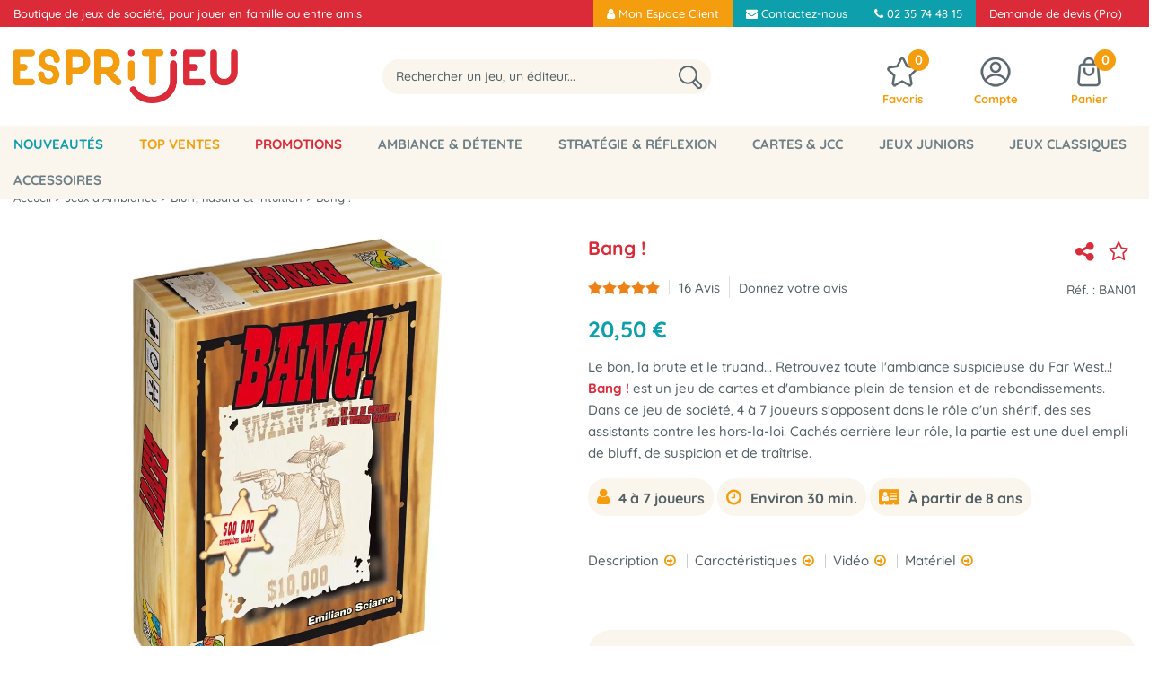

--- FILE ---
content_type: text/html; charset=iso-8859-1
request_url: https://www.espritjeu.com/jeux-ambiance/bang.html
body_size: 31015
content:
<!doctype html><html itemscope="" itemtype="http://schema.org/WebPage" lang="fr"><head>
	<title>Bang ! - Jeu de Cartes - Jeu de Soci&eacute;t&eacute; - Espritjeu.com</title><meta http-equiv="Content-Type" content="text/html; charset=iso-8859-1" /><meta name="description" lang="fr" content="Bang ! est un jeu de cartes et d'ambiance plein de tension et de rebondissements. Dans ce jeu de société, 4 à 7 joueurs s'opposent dans le rôle d'un shérif, des ses assistants contre les hors-la-loi. Cachés derrière leur rôle, la partie est une duel empli de bluff, de suspicion et de traîtrise." /><meta name="keywords" xml:lang="fr" content="" />
<meta http-equiv="content-language" content="fr" /><meta name="language" content="fr" /><meta name="globalsign-domain-verification" content="qTvQi1x95dKYQD4iuknShJmabrLryeIGujAvyp1JM9" /><meta http-equiv="X-UA-Compatible" content="IE=edge" /><meta property='og:image' content='https://www.espritjeu.com/upload/image/bang---p-image-88531-moyenne.jpg' />	   <link rel="apple-touch-icon" sizes="57x57" href="/favicons/favicon.57x57.png?1731696781" >
	   <link rel="apple-touch-icon" sizes="60x60" href="/favicons/favicon.60x60.png?1731696781" >
	   <link rel="apple-touch-icon" sizes="72x72" href="/favicons/favicon.72x72.png?1731696781" >
	   <link rel="apple-touch-icon" sizes="76x76" href="/favicons/favicon.76x76.png?1731696781" >
	   <link rel="apple-touch-icon" sizes="114x114" href="/favicons/favicon.114x114.png?1731696781" >
	   <link rel="apple-touch-icon" sizes="120x120" href="/favicons/favicon.120x120.png?1731696781" >
	   <link rel="apple-touch-icon" sizes="144x144" href="/favicons/favicon.144x144.png?1731696781" >
	   <link rel="apple-touch-icon" sizes="152x152" href="/favicons/favicon.152x152.png?1731696781" >
	   <link rel="apple-touch-icon" sizes="180x180" href="/favicons/favicon.180x180.png?1731696781" >
	   <link rel="icon" sizes="16x16" href="/favicons/favicon.16x16.png?1731696781" >
	   <link rel="icon" sizes="24x24" href="/favicons/favicon.24x24.png?1731696781" >
	   <link rel="icon" sizes="32x32" href="/favicons/favicon.32x32.png?1731696781" >
	   <link rel="icon" sizes="96x96" href="/favicons/favicon.96x96.png?1731696781" >
	   <link rel="icon" sizes="192x192" href="/favicons/favicon.192x192.png?1731696781" >
	   <link rel="manifest" href="/favicons/manifest.json">
	   <meta name="msapplication-TileImage" content="/favicons/favicon.png?1731696781" />
	   <meta name="msapplication-config" content="/favicons/browserconfig.xml"/>
		<base href="https://www.espritjeu.com/dhtml/" /><meta name="google-site-verification" content="P-cy7H9QN9eM7ppjJFYd0ATWFOogENmSttTPpR6tRFs" /><meta name="msvalidate.01" content="6E50B3F9FCD4882C937333C6EF717D1E" /><meta property="fb:page_id" content="espritjeu" />	   <meta content="width=device-width, initial-scale=1, minimum-scale=1, maximum-scale=1, user-scalable=no" name="viewport">
			<meta name="format-detection" content="telephone=no">
	<link rel="canonical" href="https://www.espritjeu.com/jeux-ambiance/bang.html" /><meta property="og:title" content="Bang ! - Jeu de Cartes - Jeu de Soci&eacute;t&eacute; - Espritjeu.com" /><meta property="og:description" content="Bang ! est un jeu de cartes et d'ambiance plein de tension et de rebondissements. Dans ce jeu de soci&eacute;t&eacute;, 4 &agrave; 7 joueurs s'opposent dans le r&ocirc;le d'un sh&eacute;rif, des ses assistants contre les hors-la-loi. Cach&eacute;s derri&egrave;re leur r&ocirc;le, la partie est une duel empli de bluff, de suspicion et de tra&icirc;trise." /><meta property="og:type" content="website" /><meta property="og:url" content="https://www.espritjeu.com/jeux-ambiance/bang.html" /><meta property="og:site_name" content="Esprit Jeu.com" /><script type="text/javascript">
var param=new Object;

		function trad(name)
		{
			if(typeof(window.tTrad)=="undefined") {
				window.tTrad = new Array();
			}
			
			if(typeof(window.tTrad[name])!="undefined")
			{
				return window.tTrad[name];
			}
			else
			{
				  $.ajax({
				    url: "/ajax/get_traduction.php",
				    data: { 'name': name,
				    'fromweb':'web'},
				    async: false,
				    success: function(data) {
						window.tTrad[name] = data;
				    }
				  });

				return window.tTrad[name];
			}
		}
	   function tradn(name, n)
		{
			var sText = "";
			$.ajax({
				url: "/ajax/get_traduction.php",
				data: { 'name': name,
				'fromweb':'web', 'n': n},
				async: false,
				success: function(data) {
					sText = data;
				}
			});

			return sText;
		}var tTrad=[]
tTrad["16_client_actionco_lecture"]="Lecture";
tTrad["aucun_resultat"]="Aucune correspondance trouvée";
tTrad["fermer_fenetre"]="Fermer la fenêtre";
tTrad["indisponible"]="Indisponible";
tTrad["soit_un_total_de"]="soit un total de";
tTrad["general_mmin_1"]="Jan";
tTrad["general_mmin_10"]="Oct";
tTrad["general_mmin_11"]="Nov";
tTrad["general_mmin_12"]="Dec";
tTrad["general_mmin_2"]="Fev";
tTrad["general_mmin_3"]="Mar";
tTrad["general_mmin_4"]="Avr";
tTrad["general_mmin_5"]="Mai";
tTrad["general_mmin_6"]="Juin";
tTrad["general_mmin_7"]="Juil";
tTrad["general_mmin_8"]="Aou";
tTrad["general_mmin_9"]="Sep";
tTrad["dimanche"]="Dimanche";
tTrad["lundi"]="Lundi";
tTrad["mardi"]="Mardi";
tTrad["mercredi"]="Mercredi";
tTrad["jeudi"]="Jeudi";
tTrad["vendredi"]="Vendredi";
tTrad["samedi"]="Samedi";
tTrad["tri_par"]="Trier par";
tTrad["filtre_effacer"]="Effacer";
tTrad["selectionner_une_taille"]="Vous devez <strong>faire votre sélection</strong> afin de pouvoir l'ajouter au panier";
tTrad["cet_article_nest_pas_commandable"]="Cet article n'est <strong>pas commandable actuellement</strong>, merci de votre compréhension";
tTrad["email_incorrect"]="E-mail incorrect";
tTrad["chargement_en_cours"]="Chargement en cours";
tTrad["reculer"]="Reculer";
tTrad["pause"]="Pause";
tTrad["stop"]="Stop";
tTrad["avancer"]="Avancer";
tTrad["pour_realiser_une_recherche_le_code_postal_ou_la_ville_est_obli"]="Pour réaliser une recherche, le code postal ou la ville est obligatoire.";
tTrad["confirmation_du_numero_de_telephone"]="Confirmation du numéro de téléphone";
tTrad["veuillez_selectionner_un_point_relais"]="Veuillez sélectionner un Point Relais !";
tTrad["dimanche_min"]="Di";
tTrad["jeudi_min"]="Je";
tTrad["lundi_min"]="Lu";
tTrad["mardi_min"]="Ma";
tTrad["mercredi_min"]="Me";
tTrad["samedi_min"]="Sa";
tTrad["vendredi_min"]="Ve";
tTrad["mobile_accept_cgv"]="Pour finaliser votre commande, vous devez accépter les conditions générales de vente";
tTrad["captcha_invalide"]="Caractères invalides";
tTrad["pattern_general"]="Général";
tTrad["pattern_societe"]="Société";
tTrad["n_articles_sur"]="{$n} article(s) sur";
tTrad["retrait_en_magasin"]="Retrait magasin";
tTrad["e_reservation"]="E-réservation";

var url_theme="../themes/html/";
var param=new Object;
</script>
<link href="/themes/html_responsive/fonts/bebasneue_bold-webfont.ttf" as="font" type="font/ttf" crossorigin><link href="/themes/html_responsive/fonts/bebasneue_bold-webfont.svg" as="font" type="font/svg" crossorigin><link href="/themes/html_responsive/fonts/bebasneue_bold-webfont.eot" as="font" type="font/eot" crossorigin><link href="/themes/html_responsive/fonts/bebasneue_bold-webfont.woff2" as="font" type="font/woff2" crossorigin><link href="/themes/html_responsive/fonts/bebasneue_bold-webfont.woff" as="font" type="font/woff" crossorigin><link href="/themes/html_responsive/fonts/bebasneue_regular-webfont.ttf" as="font" type="font/ttf" crossorigin><link href="/themes/html_responsive/fonts/bebasneue_regular-webfont.eot" as="font" type="font/eot" crossorigin><link href="/themes/html_responsive/fonts/bebasneue_regular-webfont.svg" as="font" type="font/svg" crossorigin><link href="/themes/html_responsive/fonts/bebasneue_regular-webfont.woff2" as="font" type="font/woff2" crossorigin><link href="/themes/html_responsive/fonts/bebasneue_regular-webfont.woff" as="font" type="font/woff" crossorigin><link href="/themes/html_responsive/fonts/Boogaloo-Regular-webfont.svg" as="font" type="font/svg" crossorigin><link href="/themes/html_responsive/fonts/Boogaloo-Regular-webfont.woff" as="font" type="font/woff" crossorigin><link href="/themes/html_responsive/fonts/Boogaloo-Regular-webfont.eot" as="font" type="font/eot" crossorigin><link href="/themes/html_responsive/fonts/Boogaloo-Regular-webfont.ttf" as="font" type="font/ttf" crossorigin><link href="/themes/html_responsive/fonts/Dosis-Bold.ttf" as="font" type="font/ttf" crossorigin><link href="/themes/html_responsive/fonts/Dosis-Bold.eot" as="font" type="font/eot" crossorigin><link href="/themes/html_responsive/fonts/Dosis-Bold.woff2" as="font" type="font/woff2" crossorigin><link href="/themes/html_responsive/fonts/Dosis-Bold.woff" as="font" type="font/woff" crossorigin><link href="/themes/html_responsive/fonts/Dosis-Bold.svg" as="font" type="font/svg" crossorigin><link href="/themes/html_responsive/fonts/Dosis-ExtraBold.woff2" as="font" type="font/woff2" crossorigin><link href="/themes/html_responsive/fonts/Dosis-ExtraBold.eot" as="font" type="font/eot" crossorigin><link href="/themes/html_responsive/fonts/Dosis-ExtraBold.ttf" as="font" type="font/ttf" crossorigin><link href="/themes/html_responsive/fonts/Dosis-ExtraBold.svg" as="font" type="font/svg" crossorigin><link href="/themes/html_responsive/fonts/Dosis-ExtraBold.woff" as="font" type="font/woff" crossorigin><link href="/themes/html_responsive/fonts/Dosis-ExtraLight.woff" as="font" type="font/woff" crossorigin><link href="/themes/html_responsive/fonts/Dosis-ExtraLight.woff2" as="font" type="font/woff2" crossorigin><link href="/themes/html_responsive/fonts/Dosis-ExtraLight.eot" as="font" type="font/eot" crossorigin><link href="/themes/html_responsive/fonts/Dosis-ExtraLight.ttf" as="font" type="font/ttf" crossorigin><link href="/themes/html_responsive/fonts/Dosis-ExtraLight.svg" as="font" type="font/svg" crossorigin><link href="/themes/html_responsive/fonts/Dosis-Light.woff2" as="font" type="font/woff2" crossorigin><link href="/themes/html_responsive/fonts/Dosis-Light.eot" as="font" type="font/eot" crossorigin><link href="/themes/html_responsive/fonts/Dosis-Light.woff" as="font" type="font/woff" crossorigin><link href="/themes/html_responsive/fonts/Dosis-Light.ttf" as="font" type="font/ttf" crossorigin><link href="/themes/html_responsive/fonts/Dosis-Light.svg" as="font" type="font/svg" crossorigin><link href="/themes/html_responsive/fonts/Dosis-Medium.eot" as="font" type="font/eot" crossorigin><link href="/themes/html_responsive/fonts/Dosis-Medium.ttf" as="font" type="font/ttf" crossorigin><link href="/themes/html_responsive/fonts/Dosis-Medium.woff" as="font" type="font/woff" crossorigin><link href="/themes/html_responsive/fonts/Dosis-Medium.woff2" as="font" type="font/woff2" crossorigin><link href="/themes/html_responsive/fonts/Dosis-Medium.svg" as="font" type="font/svg" crossorigin><link href="/themes/html_responsive/fonts/Dosis-Regular.eot" as="font" type="font/eot" crossorigin><link href="/themes/html_responsive/fonts/Dosis-Regular.woff2" as="font" type="font/woff2" crossorigin><link href="/themes/html_responsive/fonts/Dosis-Regular.woff" as="font" type="font/woff" crossorigin><link href="/themes/html_responsive/fonts/Dosis-Regular.svg" as="font" type="font/svg" crossorigin><link href="/themes/html_responsive/fonts/Dosis-Regular.ttf" as="font" type="font/ttf" crossorigin><link href="/themes/html_responsive/fonts/Dosis-SemiBold.eot" as="font" type="font/eot" crossorigin><link href="/themes/html_responsive/fonts/Dosis-SemiBold.woff2" as="font" type="font/woff2" crossorigin><link href="/themes/html_responsive/fonts/Dosis-SemiBold.woff" as="font" type="font/woff" crossorigin><link href="/themes/html_responsive/fonts/Dosis-SemiBold.ttf" as="font" type="font/ttf" crossorigin><link href="/themes/html_responsive/fonts/Dosis-SemiBold.svg" as="font" type="font/svg" crossorigin><link href="/themes/html_responsive/fonts/muli-bold-webfont.ttf" as="font" type="font/ttf" crossorigin><link href="/themes/html_responsive/fonts/muli-bold-webfont.svg" as="font" type="font/svg" crossorigin><link href="/themes/html_responsive/fonts/muli-bold-webfont.eot" as="font" type="font/eot" crossorigin><link href="/themes/html_responsive/fonts/muli-bold-webfont.woff2" as="font" type="font/woff2" crossorigin><link href="/themes/html_responsive/fonts/muli-bold-webfont.woff" as="font" type="font/woff" crossorigin><link href="/themes/html_responsive/fonts/muli-webfont.ttf" as="font" type="font/ttf" crossorigin><link href="/themes/html_responsive/fonts/muli-webfont.svg" as="font" type="font/svg" crossorigin><link href="/themes/html_responsive/fonts/muli-webfont.woff2" as="font" type="font/woff2" crossorigin><link href="/themes/html_responsive/fonts/muli-webfont.eot" as="font" type="font/eot" crossorigin><link href="/themes/html_responsive/fonts/muli-webfont.woff" as="font" type="font/woff" crossorigin><link href="/themes/html_responsive/fonts/OpenSans-Bold-webfont.ttf" as="font" type="font/ttf" crossorigin><link href="/themes/html_responsive/fonts/OpenSans-Bold-webfont.svg" as="font" type="font/svg" crossorigin><link href="/themes/html_responsive/fonts/OpenSans-Bold-webfont.eot" as="font" type="font/eot" crossorigin><link href="/themes/html_responsive/fonts/OpenSans-Bold-webfont.woff" as="font" type="font/woff" crossorigin><link href="/themes/html_responsive/fonts/OpenSans-CondBold-webfont.eot" as="font" type="font/eot" crossorigin><link href="/themes/html_responsive/fonts/OpenSans-CondBold-webfont.woff" as="font" type="font/woff" crossorigin><link href="/themes/html_responsive/fonts/OpenSans-CondBold-webfont.svg" as="font" type="font/svg" crossorigin><link href="/themes/html_responsive/fonts/OpenSans-CondBold-webfont.ttf" as="font" type="font/ttf" crossorigin><link href="/themes/html_responsive/fonts/OpenSans-CondLight-webfont.eot" as="font" type="font/eot" crossorigin><link href="/themes/html_responsive/fonts/OpenSans-CondLight-webfont.ttf" as="font" type="font/ttf" crossorigin><link href="/themes/html_responsive/fonts/OpenSans-CondLight-webfont.woff" as="font" type="font/woff" crossorigin><link href="/themes/html_responsive/fonts/OpenSans-CondLight-webfont.svg" as="font" type="font/svg" crossorigin><link href="/themes/html_responsive/fonts/OpenSans-Regular-webfont.ttf" as="font" type="font/ttf" crossorigin><link href="/themes/html_responsive/fonts/OpenSans-Regular-webfont.svg" as="font" type="font/svg" crossorigin><link href="/themes/html_responsive/fonts/OpenSans-Regular-webfont.eot" as="font" type="font/eot" crossorigin><link href="/themes/html_responsive/fonts/OpenSans-Regular-webfont.woff" as="font" type="font/woff" crossorigin><link href="/themes/html_responsive/fonts/Orkney Bold.eot" as="font" type="font/eot" crossorigin><link href="/themes/html_responsive/fonts/Orkney Bold.woff2" as="font" type="font/woff2" crossorigin><link href="/themes/html_responsive/fonts/Orkney Bold.woff" as="font" type="font/woff" crossorigin><link href="/themes/html_responsive/fonts/Orkney Bold.ttf" as="font" type="font/ttf" crossorigin><link href="/themes/html_responsive/fonts/Orkney Regular.eot" as="font" type="font/eot" crossorigin><link href="/themes/html_responsive/fonts/Orkney Regular.woff" as="font" type="font/woff" crossorigin><link href="/themes/html_responsive/fonts/Orkney Regular.woff2" as="font" type="font/woff2" crossorigin><link href="/themes/html_responsive/fonts/Orkney Regular.ttf" as="font" type="font/ttf" crossorigin><link href="/themes/html_responsive/fonts/Quicksand-Bold.eot" as="font" type="font/eot" crossorigin><link href="/themes/html_responsive/fonts/Quicksand-Bold.ttf" as="font" type="font/ttf" crossorigin><link href="/themes/html_responsive/fonts/Quicksand-Bold.woff2" as="font" type="font/woff2" crossorigin><link href="/themes/html_responsive/fonts/Quicksand-Bold.woff" as="font" type="font/woff" crossorigin><link href="/themes/html_responsive/fonts/Quicksand-Bold.svg" as="font" type="font/svg" crossorigin><link href="/themes/html_responsive/fonts/Quicksand-Light.woff2" as="font" type="font/woff2" crossorigin><link href="/themes/html_responsive/fonts/Quicksand-Light.woff" as="font" type="font/woff" crossorigin><link href="/themes/html_responsive/fonts/Quicksand-Light.eot" as="font" type="font/eot" crossorigin><link href="/themes/html_responsive/fonts/Quicksand-Light.svg" as="font" type="font/svg" crossorigin><link href="/themes/html_responsive/fonts/Quicksand-Light.ttf" as="font" type="font/ttf" crossorigin><link href="/themes/html_responsive/fonts/Quicksand-Medium.woff" as="font" type="font/woff" crossorigin><link href="/themes/html_responsive/fonts/Quicksand-Medium.woff2" as="font" type="font/woff2" crossorigin><link href="/themes/html_responsive/fonts/Quicksand-Medium.eot" as="font" type="font/eot" crossorigin><link href="/themes/html_responsive/fonts/Quicksand-Medium.ttf" as="font" type="font/ttf" crossorigin><link href="/themes/html_responsive/fonts/Quicksand-Medium.svg" as="font" type="font/svg" crossorigin><link href="/themes/html_responsive/fonts/Quicksand-Regular.woff2" as="font" type="font/woff2" crossorigin><link href="/themes/html_responsive/fonts/Quicksand-Regular.eot" as="font" type="font/eot" crossorigin><link href="/themes/html_responsive/fonts/Quicksand-Regular.svg" as="font" type="font/svg" crossorigin><link href="/themes/html_responsive/fonts/Quicksand-Regular.woff" as="font" type="font/woff" crossorigin><link href="/themes/html_responsive/fonts/Quicksand-Regular.ttf" as="font" type="font/ttf" crossorigin><link href="/themes/html_responsive/fonts/Quicksand-SemiBold.woff2" as="font" type="font/woff2" crossorigin><link href="/themes/html_responsive/fonts/Quicksand-SemiBold.woff" as="font" type="font/woff" crossorigin><link href="/themes/html_responsive/fonts/Quicksand-SemiBold.eot" as="font" type="font/eot" crossorigin><link href="/themes/html_responsive/fonts/Quicksand-SemiBold.ttf" as="font" type="font/ttf" crossorigin><link href="/themes/html_responsive/fonts/Quicksand-SemiBold.svg" as="font" type="font/svg" crossorigin><link href="/themes/html_responsive/fonts/Roboto-Bold-webfont.eot" as="font" type="font/eot" crossorigin><link href="/themes/html_responsive/fonts/Roboto-Bold-webfont.woff" as="font" type="font/woff" crossorigin><link href="/themes/html_responsive/fonts/Roboto-Bold-webfont.svg" as="font" type="font/svg" crossorigin><link href="/themes/html_responsive/fonts/Roboto-Bold-webfont.ttf" as="font" type="font/ttf" crossorigin><link href="/themes/html_responsive/fonts/Roboto-Regular-webfont.ttf" as="font" type="font/ttf" crossorigin><link href="/themes/html_responsive/fonts/Roboto-Regular-webfont.svg" as="font" type="font/svg" crossorigin><link href="/themes/html_responsive/fonts/Roboto-Regular-webfont.woff" as="font" type="font/woff" crossorigin><link href="/themes/html_responsive/fonts/Roboto-Regular-webfont.eot" as="font" type="font/eot" crossorigin><link href="/themes/html_responsive/fonts/sourcesanspro-bold-webfont.eot" as="font" type="font/eot" crossorigin><link href="/themes/html_responsive/fonts/sourcesanspro-bold-webfont.woff" as="font" type="font/woff" crossorigin><link href="/themes/html_responsive/fonts/sourcesanspro-bold-webfont.ttf" as="font" type="font/ttf" crossorigin><link href="/themes/html_responsive/fonts/sourcesanspro-bold-webfont.svg" as="font" type="font/svg" crossorigin><link href="/themes/html_responsive/fonts/sourcesanspro-bold-webfont.woff2" as="font" type="font/woff2" crossorigin><link  href="https://www.espritjeu.com/themes/html/css/web.all.css?t=1766996798&p=admin_o8&r=1" rel="stylesheet" type="text/css" />
<link  href="https://www.espritjeu.com/themes/html/css/fiche_article.all.css?t=1698227582&p=admin_o8&r=1" rel="stylesheet" type="text/css" />
<link  href="https://www.espritjeu.com/themes/html_responsive/modeles/65/css/custom.all.css?t=1767883770&p=admin_o8&r=1" rel="stylesheet" type="text/css" />
<link  href="https://www.espritjeu.com/themes/html/css/spe.all.css?t=1764342871&p=admin_o8&r=1" rel="stylesheet" type="text/css" />
<link  href="https://www.espritjeu.com/themes/html/css/lib.all.css?t=1557412506&p=admin_o8&r=1" rel="stylesheet" type="text/css" />
<script src="../javascript/jquery-1.8.3.min+lazyload.js?t=1579863408" type="text/javascript"></script>			<style class="editor-css">
				.row:not(.expanded), .row:not(.expanded) .row:not(.expanded)
				{
					max-width:1380px !important;
				}
			</style>
			<script type="text/javascript">
		function del(){
			var texte = "Êtes-vous sûr de vouloir supprimer ?";
			return confirm(texte);
		}
    </script>
    	    <script type="text/javascript">
		// Redefine console.log()
		// {{{ COR : [TK15955]
		window.console.log = function (text) {};
		window.console.info = function (text) {};
		window.console.warn = function (text) {};
		window.console.error = function (text) {};
		window.dump=function(obj){};
		window.msg=function(obj){};
		// COR }}}
    </script>
    

	<script>
		/**
		* Envoi les informations dans le dataLayer avec le bon format (structure de données).
		*/
		function gtag()
		{
			// {{{ COR : [TK15976]
			window.dataLayer = window.dataLayer || [];
			if (window.dataLayer.length > 0)
			{
			window.dataLayer.push(arguments);
			}
			// COR }}}
		}

		/**
		* Mettre à jour le dataLayer avec les informations de consentement de l'utilisateur.
		*
		* @param object oConsent : Les consentements / cookies acceptés ou refusés.
		* @param string sMode : Mode initialisation (default) ou mise à jour (update).
		*/
		function sendGtmConsent(oConsent = {}, sMode = 'default')
		{
			gtag('consent', sMode, {
				// Cookies publicitaires
				'ad_storage'				: oConsent.ad_storage,
				// {{{ COR : [TK15999]
				// Cookies publicitaires (Google)
				'ad_user_data'				: oConsent.ad_user_data,
				// Cookies publicitaires (Personnalisées)
				'ad_personalization'		: oConsent.ad_personalization,
				// COR }}}
				// Cookies statistiques
				'analytics_storage'			: oConsent.analytics_storage,
				// Cookies techniques
				'functionality_storage'		: oConsent.functionality_storage,
				// Cookies de personnalisation
				'personalization_storage'	: oConsent.personalization_storage,
				// Cookies de sécurité
				'security_storage'			: oConsent.security_storage
			});
		}
	</script>
			<script>
			// {{{ COR : [TK15688]
			var iGtmAddEventGa4 = 1;
			var iVersionDataLayerGa4 = 2;
			// COR }}}

			window.dataLayer = [{"ecomm_prodid":416,"ecomm_prodref":"BAN01","ecomm_pagetype":"product","ecomm_totalvalue":20.5},{"product":{"product_id":416,"product_ref":"BAN01","name":"Bang !","brand":"DaVinci Games","commercial_category":"Ambiance & D\u00e9tente","thematic_category":"Bluff, hasard et intuition","sub_thematic_category":"Entre amis","unit_price":20.5,"currency":"EUR"}},{"event":"view_item","ecommerce":{"currency":"EUR","value":20.5,"items":[{"item_id":"BAN01","item_name":"Bang !","affiliation":"NOVALIS","currency":"EUR","discount":0,"item_brand":"DaVinci Games","item_variant":"","price":20.5,"quantity":1,"item_category":"Jeux dAmbiance","item_category2":"Bluff, hasard et intuition"}]}}];

			// {{{ COR : [TK15844] [EVO1382]
			// {{{ COR : [TK15962]
			// COR }}}
	
			var oConsent = {
				ad_storage 				: 'denied',
				// {{{ COR : [TK15999]
				ad_user_data 			: 'denied',
				ad_personalization 		: 'denied',
				// COR }}}
				analytics_storage 		: 'denied',
				functionality_storage 	: 'granted',
				personalization_storage : 'denied',
				security_storage 		: 'denied',
			};
			// Mettre à jour le consentement de l'utilisateur au niveau des cookies dans GTM
			// {{{ SPE : [#33138]
			// Gestion des cookies faite par Cookiebot (TC48966)
			// sendGtmConsent(oConsent, 'default');
			// SPE }}}
			// COR }}}
		</script>
		<!-- Google Tag Manager -->
<script>(function(w,d,s,l,i){w[l]=w[l]||[];w[l].push({'gtm.start':
new Date().getTime(),event:'gtm.js'});var f=d.getElementsByTagName(s)[0],
j=d.createElement(s),dl=l!='dataLayer'?'&l='+l:'';j.async=true;j.src=
'https://www.googletagmanager.com/gtm.js?id='+i+dl;f.parentNode.insertBefore(j,f);
})(window,document,'script','dataLayer','GTM-KBJ5D2F');</script>
<!-- End Google Tag Manager --></head>
<body 
class="html_responsive modele_65
article_416 
fiche_article 
os_mac nav_chrome rev_131
non_identifie
langue_1" 
data-responsive="1"
>
<!-- Google Tag Manager (noscript) -->
<noscript><iframe src="https://www.googletagmanager.com/ns.html?id=GTM-KBJ5D2F"
height="0" width="0" style="display:none;visibility:hidden"></iframe></noscript>
<!-- End Google Tag Manager (noscript) -->
<div
class="off-canvas mobile_menu position-left  is-closed"
id="offCanvas" data-off-canvas data-transition="overlap"
data-content-scroll="true"
>
<div class="row mobile_menu_header expanded align-middle">
<div class="column text-center">
<span class="mobile_menu_title" data-close data-default="Esprit Jeu.com">
Esprit Jeu.com
</span>
</div>
<div class="column mobile_menu_close shrink align-right text-right">
<span aria-hidden="true" data-close>
<i class="pop-close"></i>
</span>
</div>
</div>
<div class="row mobile_menu_content expanded">
<div class="column no-padding">
<ul class="menu vertical icons icon-left jq-drilldown drilldown">
<li class="mobile_menu_principal jq-drilldown-item
is-drilldown-submenu-parent	has-no-icon"
>
<a
class="d-block boutonHautLien jq-drilldown-link"
href="https://www.espritjeu.com/toutes-les-nouveautes.html"
>
<span>Nouveautés</span>
</a>
<ul class="nested menu jq-drilldown-menu submenu is-drilldown-submenu invisible drilldown-submenu-cover-previous">
<li class="mobile_menu_see_all_link">
<a
class="d-block boutonHautLien jq-drilldown-link"
href="https://www.espritjeu.com/toutes-les-nouveautes.html"
>
<span>Tout voir : "Nouveautés"</span>
</a>
</li>
<li>
<span class="load-page" data-id="60937" data-language="1" data-exclude_web="1"></span>
</li>
</ul>
</li>
<li class="mobile_menu_principal jq-drilldown-item
is-drilldown-submenu-parent	has-no-icon"
>
<a
class="d-block boutonHautLien jq-drilldown-link"
href="https://www.espritjeu.com/le-top-des-ventes.html"
>
<span>Top Ventes</span>
</a>
<ul class="nested menu jq-drilldown-menu submenu is-drilldown-submenu invisible drilldown-submenu-cover-previous">
<li class="mobile_menu_see_all_link">
<a
class="d-block boutonHautLien jq-drilldown-link"
href="https://www.espritjeu.com/le-top-des-ventes.html"
>
<span>Tout voir : "Top Ventes"</span>
</a>
</li>
<li>
<span class="load-page" data-id="60936" data-language="1" data-exclude_web="1"></span>
</li>
</ul>
</li>
<li class="mobile_menu_principal jq-drilldown-item
is-drilldown-submenu-parent	has-no-icon"
>
<a
class="d-block boutonHautLien jq-drilldown-link"
href="https://www.espritjeu.com/promotions.html"
>
<span>Promotions</span>
</a>
<ul class="nested menu jq-drilldown-menu submenu is-drilldown-submenu invisible drilldown-submenu-cover-previous">
<li class="mobile_menu_see_all_link">
<a
class="d-block boutonHautLien jq-drilldown-link"
href="https://www.espritjeu.com/promotions.html"
>
<span>Tout voir : "Promotions"</span>
</a>
</li>
<li>
<span class="load-page" data-id="60940" data-language="1" data-exclude_web="1"></span>
</li>
</ul>
</li>
<li class="mobile_menu_principal jq-drilldown-item
is-drilldown-submenu-parent	has-no-icon"
>
<a
class="d-block boutonHautLien jq-drilldown-link"
href="https://www.espritjeu.com/jeux-dambiance.html"
>
<span>Ambiance & Détente</span>
</a>
<ul class="nested menu jq-drilldown-menu submenu is-drilldown-submenu invisible drilldown-submenu-cover-previous">
<li class="mobile_menu_see_all_link">
<a
class="d-block boutonHautLien jq-drilldown-link"
href="https://www.espritjeu.com/jeux-dambiance.html"
>
<span>Tout voir : "Ambiance & Détente"</span>
</a>
</li>
<li>
<span class="load-page" data-id="60935" data-language="1" data-exclude_web="1"></span>
</li>
</ul>
</li>
<li class="mobile_menu_principal jq-drilldown-item
is-drilldown-submenu-parent	has-no-icon"
>
<a
class="d-block boutonHautLien jq-drilldown-link"
href="https://www.espritjeu.com/jeux-de-strategie.html"
>
<span>Stratégie & Réflexion</span>
</a>
<ul class="nested menu jq-drilldown-menu submenu is-drilldown-submenu invisible drilldown-submenu-cover-previous">
<li class="mobile_menu_see_all_link">
<a
class="d-block boutonHautLien jq-drilldown-link"
href="https://www.espritjeu.com/jeux-de-strategie.html"
>
<span>Tout voir : "Stratégie & Réflexion"</span>
</a>
</li>
<li>
<span class="load-page" data-id="61752" data-language="1" data-exclude_web="1"></span>
</li>
</ul>
</li>
<li class="mobile_menu_principal jq-drilldown-item
is-drilldown-submenu-parent	has-no-icon"
>
<a
class="d-block boutonHautLien jq-drilldown-link"
href="https://www.espritjeu.com/cartes-et-jcc.html"
>
<span>Cartes & JCC</span>
</a>
<ul class="nested menu jq-drilldown-menu submenu is-drilldown-submenu invisible drilldown-submenu-cover-previous">
<li class="mobile_menu_see_all_link">
<a
class="d-block boutonHautLien jq-drilldown-link"
href="https://www.espritjeu.com/cartes-et-jcc.html"
>
<span>Tout voir : "Cartes & JCC"</span>
</a>
</li>
<li>
<span class="load-page" data-id="62546" data-language="1" data-exclude_web="1"></span>
</li>
</ul>
</li>
<li class="mobile_menu_principal jq-drilldown-item
is-drilldown-submenu-parent	has-no-icon"
>
<a
class="d-block boutonHautLien jq-drilldown-link"
href="https://www.espritjeu.com/jeux-pour-enfants.html"
>
<span>Jeux Juniors</span>
</a>
<ul class="nested menu jq-drilldown-menu submenu is-drilldown-submenu invisible drilldown-submenu-cover-previous">
<li class="mobile_menu_see_all_link">
<a
class="d-block boutonHautLien jq-drilldown-link"
href="https://www.espritjeu.com/jeux-pour-enfants.html"
>
<span>Tout voir : "Jeux Juniors"</span>
</a>
</li>
<li>
<span class="load-page" data-id="61753" data-language="1" data-exclude_web="1"></span>
</li>
</ul>
</li>
<li class="mobile_menu_principal jq-drilldown-item
is-drilldown-submenu-parent	has-no-icon"
>
<a
class="d-block boutonHautLien jq-drilldown-link"
href="https://www.espritjeu.com/jeux-classiques.html"
>
<span>Jeux classiques</span>
</a>
<ul class="nested menu jq-drilldown-menu submenu is-drilldown-submenu invisible drilldown-submenu-cover-previous">
<li class="mobile_menu_see_all_link">
<a
class="d-block boutonHautLien jq-drilldown-link"
href="https://www.espritjeu.com/jeux-classiques.html"
>
<span>Tout voir : "Jeux classiques"</span>
</a>
</li>
<li>
<span class="load-page" data-id="61754" data-language="1" data-exclude_web="1"></span>
</li>
</ul>
</li>
<li class="mobile_menu_principal jq-drilldown-item
is-drilldown-submenu-parent	has-no-icon"
>
<a
class="d-block boutonHautLien jq-drilldown-link"
href="https://www.espritjeu.com/les-accessoires-c654.html"
>
<span>Accessoires</span>
</a>
<ul class="nested menu jq-drilldown-menu submenu is-drilldown-submenu invisible drilldown-submenu-cover-previous">
<li class="mobile_menu_see_all_link">
<a
class="d-block boutonHautLien jq-drilldown-link"
href="https://www.espritjeu.com/les-accessoires-c654.html"
>
<span>Tout voir : "Accessoires"</span>
</a>
</li>
<li>
<span class="load-page" data-id="62698" data-language="1" data-exclude_web="1"></span>
</li>
</ul>
</li>
<li class="mobile_menu_separator"></li>
<li class="mobile_menu_secondaire">
<div class="row">
<style>
.top-link-item-62223 > a.lienHaut
{
}
.top-link-item-62223:hover > a.lienHaut
{
}
</style>
<div class="column small-12 large-shrink small-only-no-padding medium-only-no-padding top-link-item-62223"
>
<a
href="https://www.espritjeu.com/extranet/mon-compte.html"
class="lienHaut d-block"
>
<span class="menu-picto hide-for-small-only"><i class="fa fa-user"></i></span>
<span>Mon Espace Client</span>
</a>
</div>
<div class="column shrink no-padding show-for-large"><span class="separateur">|</span></div>
<style>
.top-link-item-62225 > a.lienHaut
{
}
.top-link-item-62225:hover > a.lienHaut
{
}
</style>
<div class="column small-12 large-shrink small-only-no-padding medium-only-no-padding top-link-item-62225"
>
<a
href="https://www.espritjeu.com/contactez-nous.html"
class="lienHaut d-block"
>
<span class="menu-picto hide-for-small-only"><i class="fa fa-envelope"></i></span>
<span>Contactez-nous</span>
</a>
</div>
<div class="column shrink no-padding show-for-large"><span class="separateur">|</span></div>
<style>
.top-link-item-61759 > a.lienHaut
{
}
.top-link-item-61759:hover > a.lienHaut
{
}
</style>
<div class="column small-12 large-shrink small-only-no-padding medium-only-no-padding top-link-item-61759"
>
<a
href="https://www.espritjeu.com/contactez-nous.html"
class="lienHaut d-block"
>
<span class="menu-picto hide-for-small-only"><i class="fa fa-phone"></i></span>
<span>02 35 74 48 15</span>
</a>
</div>
<div class="column shrink no-padding show-for-large"><span class="separateur">|</span></div>
<style>
.top-link-item-61746 > a.lienHaut
{
}
.top-link-item-61746:hover > a.lienHaut
{
}
</style>
<div class="column small-12 large-shrink small-only-no-padding medium-only-no-padding top-link-item-61746"
>
<a
href="https://www.espritjeu.com/demande-de-devis.html"
class="lienHaut d-block"
>
<span>Demande de devis (Pro)</span>
</a>
</div>
</div>
</li>
<li class="mobile_menu_separator"></li>
<li class="mobile_menu_compte jq-drilldown-item is-drilldown-submenu-parent">
<a class="mobile_menu_compte_login d-block boutonHautLien" href="acces.php">
<span class="menu-picto"><i class="fa fa-user"></i></span>
<span>Compte</span>
</a>
</li>
<li class="mobile_menu_favoris">
<a class="d-block boutonHautLien" href="mes_favoris2.php">
<span class="menu-picto"><i class="fa fa-heart"></i></span>
<span>
Favoris
(<span data-favoris-count>0</span>)
</span>
</a>
</li>
</ul>
</div>
</div>
</div>
<div class="off-canvas-content" data-off-canvas-content>
<div id="curseur" class="infobulle"></div>
<div id="cont-popup-ap">
<div id="popup-ap">
<div id="border-trans"></div>
<div id="ap-cont"></div>
</div>
</div>
<div class="jq_div_aff_cookies_disclaimer">
</div>
<div class="reveal large modal-container " id="modalSearchAutocomplete" data-reveal
data-close-on-click="1" data-overlay="1" data-close-on-esc=""
data-animation-in="fade-in fast"	data-animation-out="fade-out fast"	>
<div class="modal-title">
<div class="row  no-margin no-padding align-top">
<div class="column modal-title-text">
Rechercher un jeu, un éditeur...
</div>
<div class="column shrink align-right text-right no-padding">
<button class="position-relative" data-close aria-label="Close modal" type="button">
<span aria-hidden="true">
<i class="pop-close">&nbsp;</i>
</span>
</button>
</div>
</div>
</div>
<div class="modal-content margin-top-15">
<div class="row align-middle align-center">
<div class="column small-12 margin-bottom-15 medium-expand Head_recherche_container">
<form action="dhtml/resultat_recherche.php" method="get" name="form_recherche_autocomplete" class="row collapse expanded align-middle Head_recherche">
<div class="column small-12">
<div class="input-group no-margin">
<input name="keywords" autocomplete="off" type="text" class="recherche_deluxe_input no-margin input-text-search" value="" maxlength="255" />
<div class="input-group-button">
<input name="ok" type="submit" value="&nbsp;" class="button Head_rechBouton" />
<i class="fa fa-spinner fa-spin hide"></i>
</div>
</div>
</div>
</form>
</div>
</div>
<div class="row search_deluxe_bloc">
<div class="column no-result hide">
<span>Aucune correspondance trouvée</span>
</div>
<div class="column search_deluxe">
<div class="row search_deluxe_content">
<div class="column small-12 medium-shrink resultat">
<div class="row no-margin no-padding resultat_article margin-right-10">
<div class="column small-12 padded-columns">
<div class="row align-middle">
<div class="column small-12 no-padding small-text-left large-collapse medium-expand titre">
Produits correspondants
</div>
<div class="column small-12 medium-shrink small-text-left medium-text-right title-nb-product no-padding">
<a class="jq-search-more" href="">Voir les <span class="nb_product"></span> résultats <i class="fa fa-angle-right"></i></a>
</div>
</div>
</div>
<div class="column small-12 padded-columns">
<div class="row align-middle liste_article"></div>
</div>
</div>
<div class="row resultat_categorie no-margin no-padding">
<div class="column small-12 padded-columns">
<div class="row align-middle">
<div class="column small-12 titre no-padding">
Catégories
</div>
</div>
</div>
<div class="column small-12 padded-columns">
<ul class="liste_categorie"></ul>
</div>
</div>
</div>
<div class="column small-12 medium-expand suggestion_historique">
<div class="row suggests no-margin">
<div class="column small-12 padded-columns">
<div class="row align-middle">
<div class="column small-12 no-padding small-text-left large-collapse medium-expand titre">
Vous recherchez...
</div>
</div>
</div>
<div class="column small-12 padded-columns">
<div class="row list_suggests"></div>
</div>
</div>
<div class="row historique no-margin">
<div class="column small-12 padded-columns">
<div class="row align-middle">
<div class="column small-12 no-padding small-text-left large-collapse medium-expand titre">
Historique de recherche
</div>
</div>
</div>
<div class="column small-12 padded-columns">
<div class="row list_history"></div>
</div>
</div>
</div>
</div>
</div>
</div>
</div>
</div>
<script>
$(document).ready(function()
{
if (typeof bindLazyLoading == 'function')
{
$('#modalSearchAutocomplete').on('open.zf.reveal', function()
{
bindLazyLoading($(this)[0].querySelectorAll('img[loading="lazy"]'));
});
}
});
</script>
<div class="reveal large modal-container " id="modalAjoutPanier" data-reveal
data-close-on-click="" data-overlay="1" data-close-on-esc=""
data-animation-in="fade-in fast"	data-animation-out="fade-out fast"	>
<div class="modal-title">
<div class="row  no-margin no-padding align-top">
<div class="column modal-title-text">
<span class="popup-ajout-panier-titre">Vous avez ajouté ce produit dans votre panier :</span>
</div>
<div class="column shrink align-right text-right no-padding">
<button class="position-relative" data-close aria-label="Close modal" type="button">
<span aria-hidden="true">
<i class="pop-close">&nbsp;</i>
</span>
</button>
</div>
</div>
</div>
<div class="modal-content margin-top-15">
</div>
</div>
<script>
$(document).ready(function()
{
$('').on('click', function(){
$('#modalAjoutPanier').foundation('open');
});
if (typeof bindLazyLoading == 'function')
{
$('#modalAjoutPanier').on('open.zf.reveal', function()
{
bindLazyLoading($(this)[0].querySelectorAll('img[loading="lazy"]'));
});
}
});
</script>
<div id='boite_message_boite' style='display:none; z-index:2000000000; width:300px; '> </div>
<div id='boite_message_fond' style='position:absolute;display:block; z-index:1000000000; top:0px;left:0px;width:0px;height:0px; background-color:#ffffff;filter :alpha(opacity=0);opacity:0;'>
<input type="hidden" id="id_menu_en_cours" value="416" />
</div>
<div class="fond-page" name="top">
<div class="hide overlay_menu"></div>
<div id="preHeader" class="no-margin">
<div class="preHeader_contenu">
<style>.id-usr-ihscp{text-transform:none !important;font-size:15px !important;color:rgb(255, 255, 255) !important;border-top-left-radius: !important;border-top-right-radius: !important;border-bottom-right-radius: !important;border-bottom-left-radius: !important;padding-right:15px !important;padding-left:15px !important;}.id-usr-izwrs{padding-top:5px !important;padding-bottom:5px !important;text-align:center !important;border-top-left-radius: !important;border-top-right-radius: !important;border-bottom-right-radius: !important;border-bottom-left-radius: !important;padding-right:0px !important;padding-left:0px !important;}.id-usr-inopk{border-top-left-radius: !important;border-top-right-radius: !important;border-bottom-right-radius: !important;border-bottom-left-radius: !important;justify-content:center !important;background-color:rgb(255, 185, 1);}.id-usr-il5t{text-transform:none !important;font-size:15px !important;color:rgb(255, 255, 255) !important;border-top-left-radius: !important;border-top-right-radius: !important;border-bottom-right-radius: !important;border-bottom-left-radius: !important;padding-right:15px !important;padding-left:15px !important;}.id-usr-izb7{text-transform:none !important;font-size:15px !important;color:rgb(255, 255, 255) !important;border-top-left-radius: !important;border-top-right-radius: !important;border-bottom-right-radius: !important;border-bottom-left-radius: !important;padding-right:15px !important;padding-left:15px !important;}.id-usr-i76ao{padding-top:5px !important;padding-bottom:5px !important;text-align:center !important;border-top-left-radius: !important;border-top-right-radius: !important;border-bottom-right-radius: !important;border-bottom-left-radius: !important;padding-right:0px !important;padding-left:0px !important;}.id-usr-ia0rh{text-transform:none !important;font-size:15px !important;color:rgb(255, 255, 255) !important;border-top-left-radius: !important;border-top-right-radius: !important;border-bottom-right-radius: !important;border-bottom-left-radius: !important;padding-right:15px !important;padding-left:15px !important;}.id-usr-ikdcq{border-top-left-radius: !important;border-top-right-radius: !important;border-bottom-right-radius: !important;border-bottom-left-radius: !important;justify-content:center !important;background-color:rgb(255, 185, 1);}.id-usr-i7bvt{border-top-left-radius: !important;border-top-right-radius: !important;border-bottom-right-radius: !important;border-bottom-left-radius: !important;justify-content:center !important;background-color:rgb(255, 185, 1);}.id-usr-i0b3m{padding-top:5px !important;padding-bottom:5px !important;text-align:center !important;border-top-left-radius: !important;border-top-right-radius: !important;border-bottom-right-radius: !important;border-bottom-left-radius: !important;padding-right:0px !important;padding-left:0px !important;}.id-usr-i12cp{text-transform:none !important;font-size:14px !important;color:rgb(255, 255, 255) !important;border-top-left-radius: !important;border-top-right-radius: !important;border-bottom-right-radius: !important;border-bottom-left-radius: !important;padding-right:15px !important;padding-left:15px !important;line-height:16px !important;}.id-usr-ibj5k{text-transform:none !important;font-size:15px !important;color:rgb(255, 255, 255) !important;border-top-left-radius: !important;border-top-right-radius: !important;border-bottom-right-radius: !important;border-bottom-left-radius: !important;padding-right:15px !important;padding-left:15px !important;}.id-usr-ia7jl{border-top-left-radius: !important;border-top-right-radius: !important;border-bottom-right-radius: !important;border-bottom-left-radius: !important;justify-content:center !important;background-color:rgb(255, 185, 1);}.id-usr-iljl1{padding-top:5px !important;padding-bottom:5px !important;text-align:center !important;border-top-left-radius: !important;border-top-right-radius: !important;border-bottom-right-radius: !important;border-bottom-left-radius: !important;padding-right:0px !important;padding-left:0px !important;}.id-usr-i6qko{text-transform:none !important;font-size:14px !important;color:rgb(255, 255, 255) !important;border-top-left-radius: !important;border-top-right-radius: !important;border-bottom-right-radius: !important;border-bottom-left-radius: !important;padding-right:15px !important;padding-left:15px !important;line-height:16px !important;}@media (min-width: 40em){.id-usr-ibj5k{font-size:18px !important;padding-right: !important;padding-top: !important;padding-bottom: !important;padding-left: !important;}.id-usr-i12cp{font-size:18px !important;padding-right: !important;padding-top: !important;padding-bottom: !important;padding-left: !important;}.id-usr-i0b3m{padding-top:5px !important;padding-bottom:5px !important;padding-right:0 !important;padding-left:0 !important;}.id-usr-i76ao{padding-top:5px !important;padding-bottom:5px !important;padding-right:0 !important;padding-left:0 !important;}.id-usr-ia0rh{font-size:18px !important;padding-right: !important;padding-top: !important;padding-bottom: !important;padding-left: !important;}.id-usr-izb7{font-size:18px !important;padding-right: !important;padding-top: !important;padding-bottom: !important;padding-left: !important;}.id-usr-il5t{font-size:18px !important;padding-right: !important;padding-top: !important;padding-bottom: !important;padding-left: !important;}.id-usr-izwrs{padding-top:5px !important;padding-bottom:5px !important;padding-right:0 !important;padding-left:0 !important;}.id-usr-ihscp{font-size:18px !important;padding-right: !important;padding-top: !important;padding-bottom: !important;padding-left: !important;}.id-usr-iljl1{padding-top:5px !important;padding-bottom:5px !important;padding-right:0 !important;padding-left:0 !important;}.id-usr-i6qko{font-size:18px !important;padding-right: !important;padding-top: !important;padding-bottom: !important;padding-left: !important;}}@media (min-width: 64em){.id-usr-ibj5k{font-size:22px !important;padding-right: !important;padding-left: !important;border-top-left-radius: !important;border-top-right-radius: !important;border-bottom-right-radius: !important;border-bottom-left-radius: !important;padding-top: !important;padding-bottom: !important;}.id-usr-i12cp{font-size:18px !important;padding-right: !important;padding-left: !important;border-top-left-radius: !important;border-top-right-radius: !important;border-bottom-right-radius: !important;border-bottom-left-radius: !important;padding-top: !important;padding-bottom: !important;line-height:22px !important;}.id-usr-i7bvt{background-color:#ffb901;border-top-left-radius: !important;border-top-right-radius: !important;border-bottom-right-radius: !important;border-bottom-left-radius: !important;}.id-usr-ikdcq{background-color:#ffb901;border-top-left-radius: !important;border-top-right-radius: !important;border-bottom-right-radius: !important;border-bottom-left-radius: !important;}.id-usr-ia0rh{font-size:22px !important;padding-right: !important;padding-left: !important;border-top-left-radius: !important;border-top-right-radius: !important;border-bottom-right-radius: !important;border-bottom-left-radius: !important;padding-top: !important;padding-bottom: !important;}.id-usr-izb7{font-size:22px !important;padding-right: !important;padding-left: !important;border-top-left-radius: !important;border-top-right-radius: !important;border-bottom-right-radius: !important;border-bottom-left-radius: !important;padding-top: !important;padding-bottom: !important;}.id-usr-il5t{font-size:22px !important;padding-right: !important;padding-left: !important;border-top-left-radius: !important;border-top-right-radius: !important;border-bottom-right-radius: !important;border-bottom-left-radius: !important;padding-top: !important;padding-bottom: !important;}.id-usr-inopk{background-color:#ffb901;border-top-left-radius: !important;border-top-right-radius: !important;border-bottom-right-radius: !important;border-bottom-left-radius: !important;}.id-usr-ihscp{font-size:22px !important;padding-right: !important;padding-left: !important;border-top-left-radius: !important;border-top-right-radius: !important;border-bottom-right-radius: !important;border-bottom-left-radius: !important;padding-top: !important;padding-bottom: !important;}.id-usr-ia7jl{background-color:#ffb901;border-top-left-radius: !important;border-top-right-radius: !important;border-bottom-right-radius: !important;border-bottom-left-radius: !important;}.id-usr-i6qko{font-size:18px !important;padding-right: !important;padding-left: !important;border-top-left-radius: !important;border-top-right-radius: !important;border-bottom-right-radius: !important;border-bottom-left-radius: !important;padding-top: !important;padding-bottom: !important;line-height:22px !important;}};</style>
</div>
</div>
<header id="header-head-fond" class="Head_fond">
<div data-sticky-container class="hide-for-large">
<div id="small-header" class="row align-middle"
data-sticky data-options="marginTop:0;" data-top-anchor="header-head-fond" 
data-sticky-on="small"
>
<div class="column small-12">
<div class="row collapse expanded align-middle">
<div class="column shrink colonne-small-menu">
<button type="button" data-toggle="offCanvas" style="cursor: pointer">
<i class="fa fa-bars fa-2x"></i>
</button>
</div>
<div class="column colonne-small-logo">
<a href="https://www.espritjeu.com/" id="id_accueil">
<img class="head_small_logo" src="/themes/html_responsive/modeles/65/img/logo/logo_mobile_1.png?t=1731653280" alt="https://www.espritjeu.com/" title="https://www.espritjeu.com/"/>
</a>
</div>
<div class="column shrink colonne-small-recherche">
<div class="head_item">
<a href="#">
<div class="head_item_picto d-block button-search">
<img data-lazy="/themes/html_responsive/modeles/65/img/public/btn-recherche.png" loading="lazy" onload="bindLazyLoading(this);" />
</div>
</a>
</div>
</div>
<div class="column shrink colonne-small-panier">
<div class="Head_panier head_item">
<div id="refresh_panier_header_mobile" class="d-block" data-cart-count>
<a href="panier.php">
<div class="head_item_badge highlight" data-cart-count>
0
</div>
<span class="d-block head_item_picto Head_panier_new">
<img data-lazy="/themes/html_responsive/modeles/65/img/public/picto-panier.png" loading="lazy" onload="bindLazyLoading(this);" />
</span>
<span class="d-block head_item_title show-for-large">
Panier
</span>
</a>
</div>
</div>
</div>
</div>
</div>
</div>
</div>
<div data-sticky-container class="show-for-large Head row expanded
no-share"
id="large-header">
<div class="column small-12 no-padding" 
data-sticky	data-options="marginTop:0;" data-top-anchor="start-sticky-menu"
data-sticky-on="large"
>
<div class="row collapse">
<div class="Head_topFond column small-12">
<div class="Head_top row align-justify">
<div class="Head_phrase column shrink">
Boutique de jeux de société, pour jouer en famille ou entre amis
</div>
<div class="Head_divers column  text-right">
<div class="Head_liens row expanded align-right align-middle">
<style>
.top-link-item-62223 > a.lienHaut
{
}
.top-link-item-62223:hover > a.lienHaut
{
}
</style>
<div class="column small-12 large-shrink small-only-no-padding medium-only-no-padding top-link-item-62223"
>
<a
href="https://www.espritjeu.com/extranet/mon-compte.html"
class="lienHaut d-block"
>
<span class="menu-picto hide-for-small-only"><i class="fa fa-user"></i></span>
<span>Mon Espace Client</span>
</a>
</div>
<div class="column shrink no-padding show-for-large"><span class="separateur">|</span></div>
<style>
.top-link-item-62225 > a.lienHaut
{
}
.top-link-item-62225:hover > a.lienHaut
{
}
</style>
<div class="column small-12 large-shrink small-only-no-padding medium-only-no-padding top-link-item-62225"
>
<a
href="https://www.espritjeu.com/contactez-nous.html"
class="lienHaut d-block"
>
<span class="menu-picto hide-for-small-only"><i class="fa fa-envelope"></i></span>
<span>Contactez-nous</span>
</a>
</div>
<div class="column shrink no-padding show-for-large"><span class="separateur">|</span></div>
<style>
.top-link-item-61759 > a.lienHaut
{
}
.top-link-item-61759:hover > a.lienHaut
{
}
</style>
<div class="column small-12 large-shrink small-only-no-padding medium-only-no-padding top-link-item-61759"
>
<a
href="https://www.espritjeu.com/contactez-nous.html"
class="lienHaut d-block"
>
<span class="menu-picto hide-for-small-only"><i class="fa fa-phone"></i></span>
<span>02 35 74 48 15</span>
</a>
</div>
<div class="column shrink no-padding show-for-large"><span class="separateur">|</span></div>
<style>
.top-link-item-61746 > a.lienHaut
{
}
.top-link-item-61746:hover > a.lienHaut
{
}
</style>
<div class="column small-12 large-shrink small-only-no-padding medium-only-no-padding top-link-item-61746"
>
<a
href="https://www.espritjeu.com/demande-de-devis.html"
class="lienHaut d-block"
>
<span>Demande de devis (Pro)</span>
</a>
</div>
</div>
</div>
</div>
</div>
<div
class="Head_bandeauMenu column small-12"
>
<div class="Head_bandeauFond" id="start-sticky-menu">
<div class="row align-middle">
<div class="column shrink colonne-large-logo">
<div class="Head_logo d-flex align-center-middle">
<a href="https://www.espritjeu.com/" id="id_accueil">
<img class="head_large_logo" data-lazy="/themes/html_responsive/modeles/65/img/logo/logo_header_1.png?t=1731653278" alt="https://www.espritjeu.com/" title="https://www.espritjeu.com/" loading="lazy" onload="bindLazyLoading(this)"/>
</a>
</div>
</div>
<div class="column colonne-large-recherche">
<div class="row expanded align-center align-middle collapse position-relative">
<div class="column small-7 Head_recherche_container text-right">
<div class="Head_recherche" id="head-recherche">
<form class="row collapse expanded align-middle" action="https://www.espritjeu.com/dhtml/resultat_recherche.php" method="get" name="form_recherche">
<div class="column small-12">
<div class="input-group no-margin button-search">
<input
data-doofinder="true"
name="keywords"
type="text"
maxlength="255"
placeholder="Rechercher un jeu, un éditeur..."
value=""
id="keywords_searchbar"
class="input-group-field input-text-search column no-margin"
autocomplete="keywords_searchbar"
>
<div class="input-group-button">
<button type="submit" class="button Head_rechBouton" value=""></button>
</div>
</div>
</div>
<div id="search-autocomplete" class="column small-12">
</div>
</form>
</div>
</div>
</div>
</div>
<div class="column head_item_container shrink colonne-large-pictos">
<div class="row expanded collapse align-right">
<div class="Head_favoris head_item column shrink" id="picto-favoris-header" onClick="window.location.href='mes_favoris2.php'"
data-hover="/themes/html_responsive/modeles/65/img/public/picto-favoris_hover.png" data-hover-item=".Head_favoris img">
<div class="head_item_badge highlight" data-favoris-count>
0
</div>
<span class="d-block head_item_picto">
<img data-lazy="/themes/html_responsive/modeles/65/img/public/picto-favoris.png" loading="lazy" onload="bindLazyLoading(this);"/>
</span>
<div class="head_item_title">
Favoris
</div>
</div>
<div class="Head_compte head_item column shrink" id="picto-compte-header"
data-hover="/themes/html_responsive/modeles/65/img/public/picto-compte_hover.png" data-hover-item=".Head_comptePicto_new img">
<a href="acces.php">
<span class="d-block head_item_picto Head_comptePicto_new">
<img data-lazy="/themes/html_responsive/modeles/65/img/public/picto-compte.png" loading="lazy" onload="bindLazyLoading(this);"/>
</span>
<span class="d-block head_item_title">
Compte
</span>
</a>
<div class="head_item_block">
<div class="row collapse">
<div class="head_item_block_title column">Se connecter</div>
</div>
<form class="row collapse" action="/dhtml/acces.php" method="post" name="form_compte" style="min-width: 300px">
<div class="column small-12">
<input class="" name="acces_mail" type="text" id="acces_mail" placeholder="Votre E-mail" />
</div>
<div class="column small-12">
<div class="row collapse">
<div class="column position-relative">
<input class="" name="acces_password" type="password" id="acces_password" placeholder="Mot de passe">
<span class="jqFaEye HeadFaEye PictoActionNew">
<a class=""><i class="fa fa-eye"></i></a>
</span>
</div>
</div>
</div>
<div class="column small-12">
<div class="row align-middle margin-bottom-20 rester_co"
>
<div class="">
<input 
name="acces_rester_co" 
id="input_rester_co_head" 
class="input_rester_co no-margin" 
type="checkbox" 
value="1"
>
<label for="input_rester_co_head" class="label_rester_co">
Rester connecté
</label>
<i class="picto_rester_co fa fa-question top"
data-tooltip 
data-click-open="true" 
tabindex="5" 
title="Cochez la case, afin de ne pas avoir besoin de vous reconnecter lors d'une prochaine visite."
></i>
</div>
</div>
</div>
<p>
<div class="column small-12">
<div class="row align-middle collapse">
<div class="column text-center">
<input type="submit" class="hide">
<span class="bouton5">
<a href="javascript:document.form_compte.submit();">
Connexion
</a>
</span>
</div>
</div>
</div>
</form>
<div class="row collapse align-justify margin-top-10">
<div class="column shrink">
<i class="fa fa-angle-right"></i> <a class="a-link-connexion" href="https://www.espritjeu.com/dhtml/mdp_oublie.php" id="id_oubli_password">Mot de passe oublié ?</a>
</div>
<div class="column shrink">
<i class="fa fa-angle-right"></i> <a id="id_creer_compte" class="a-link-connexion" href="dhtml/compte.php">Créer un compte</a>
</div>
</div>
</div>
</div>
<div class="Head_panier head_item column shrink no-hover" id="cont-panier-header" 
data-hover="/themes/html_responsive/modeles/65/img/public/picto-panier_hover.png" data-hover-item=".Head_panier_new img">
<div id="refresh_panier_header">
<a href="panier.php">
<div class="head_item_badge highlight" data-cart-count>
0
</div>
<span class="d-block head_item_picto Head_panier_new">
<img data-lazy="/themes/html_responsive/modeles/65/img/public/picto-panier.png" loading="lazy" onload="bindLazyLoading(this);" />
</span>
<span class="d-block head_item_title show-for-large">
Panier
</span>
</a>
</div>
<div class="head_item_block">
<div id="contenu-panier-header">
</div>
</div>
</div>
</div>
<script>
$(document).ready(function()
{
/* {{{ COR : [TK14058] */
$('.Head_comptePicto_new').on('click', function(event)
/* COR }}} */
{
/* {{{ COR : [TK13288] */
if (is_touch_device() && !isMobile())
/* COR }}} */
{
if ($(this).data('already-click'))
{
if (typeof event.startPropagation === 'function')
event.startPropagation();
}
else
{
$(this).data('already-click', 1);
event.preventDefault();
event.stopPropagation();
}
}
});
/* {{{ COR : [TK14058] */
$('.Head_panier_new').on('click', function(event)
/* COR }}} */
{
/* {{{ COR : [TK13288] */
if (is_touch_device() && !isMobile())
/* COR }}} */
{
if ($(this).data('already-click'))
{
if (typeof event.startPropagation === 'function')
event.startPropagation();
}
else
{
$(this).data('already-click', 1);
event.preventDefault();
event.stopPropagation();
}
}
});
});
</script>
</div>
</div>
</div>
<div class="Head_menu">
<div class="row">
<div class="column no-padding">
<div class="
menu_responsive
menu_type_perso
">
<ul class="menu menu-haut ">
<style>
ul.menu > li.menu-item-60937 > a.boutonHautLien
{
color: #0D9FAC !important;
}
ul.menu > li.menu-item-60937:hover > a.boutonHautLien
{
background-color: #0D9FAC !important;
color: #ffffff !important;
}
</style>
<li
data-delay="10"
data-toggle="submenu-60937"
class="
jq-menu-toggler
menu-item-60937
dropdown-full-width
jq-has-link
"
>
<a class="d-block boutonHautLien"
href="https://www.espritjeu.com/toutes-les-nouveautes.html"
>
Nouveautés
</a>
<div
data-toggler=".is-visible"
id="submenu-60937"
class="sub-menu-haut"
>
<ul
class="menu vertical "
>
<li class="menu-content">
<span class="load-page" data-id="60937" data-language="1" data-exclude_mobile="1"></span>
</li>
</ul>
</div>
</li>
<li class="sep-menu"></li>
<style>
ul.menu > li.menu-item-60936 > a.boutonHautLien
{
color: #F49D0F !important;
}
ul.menu > li.menu-item-60936:hover > a.boutonHautLien
{
background-color: #F49D0F !important;
color: #ffffff !important;
}
</style>
<li
data-delay="10"
data-toggle="submenu-60936"
class="
jq-menu-toggler
menu-item-60936
dropdown-full-width
jq-has-link
"
>
<a class="d-block boutonHautLien"
href="https://www.espritjeu.com/le-top-des-ventes.html"
>
Top Ventes
</a>
<div
data-toggler=".is-visible"
id="submenu-60936"
class="sub-menu-haut"
>
<ul
class="menu vertical "
>
<li class="menu-content">
<span class="load-page" data-id="60936" data-language="1" data-exclude_mobile="1"></span>
</li>
</ul>
</div>
</li>
<li class="sep-menu"></li>
<style>
ul.menu > li.menu-item-60940 > a.boutonHautLien
{
color: #DB2B39 !important;
}
ul.menu > li.menu-item-60940:hover > a.boutonHautLien
{
background-color: #DB2B39 !important;
color: #ffffff !important;
}
</style>
<li
data-delay="10"
data-toggle="submenu-60940"
class="
jq-menu-toggler
menu-item-60940
dropdown-full-width
jq-has-link
"
>
<a class="d-block boutonHautLien"
href="https://www.espritjeu.com/promotions.html"
>
Promotions
</a>
<div
data-toggler=".is-visible"
id="submenu-60940"
class="sub-menu-haut"
>
<ul
class="menu vertical "
>
<li class="menu-content">
<span class="load-page" data-id="60940" data-language="1" data-exclude_mobile="1"></span>
</li>
</ul>
</div>
</li>
<li class="sep-menu"></li>
<style>
ul.menu > li.menu-item-60935 > a.boutonHautLien
{
}
ul.menu > li.menu-item-60935:hover > a.boutonHautLien
{
}
</style>
<li
data-delay="10"
data-toggle="submenu-60935"
class="
jq-menu-toggler
menu-item-60935
dropdown-full-width
jq-has-link
"
>
<a class="d-block boutonHautLien"
href="https://www.espritjeu.com/jeux-dambiance.html"
>
Ambiance & Détente
</a>
<div
data-toggler=".is-visible"
id="submenu-60935"
class="sub-menu-haut"
>
<ul
class="menu vertical "
>
<li class="menu-content">
<span class="load-page" data-id="60935" data-language="1" data-exclude_mobile="1"></span>
</li>
</ul>
</div>
</li>
<li class="sep-menu"></li>
<style>
ul.menu > li.menu-item-61752 > a.boutonHautLien
{
}
ul.menu > li.menu-item-61752:hover > a.boutonHautLien
{
}
</style>
<li
data-delay="10"
data-toggle="submenu-61752"
class="
jq-menu-toggler
menu-item-61752
dropdown-full-width
jq-has-link
"
>
<a class="d-block boutonHautLien"
href="https://www.espritjeu.com/jeux-de-strategie.html"
>
Stratégie & Réflexion
</a>
<div
data-toggler=".is-visible"
id="submenu-61752"
class="sub-menu-haut"
>
<ul
class="menu vertical "
>
<li class="menu-content">
<span class="load-page" data-id="61752" data-language="1" data-exclude_mobile="1"></span>
</li>
</ul>
</div>
</li>
<li class="sep-menu"></li>
<style>
ul.menu > li.menu-item-62546 > a.boutonHautLien
{
}
ul.menu > li.menu-item-62546:hover > a.boutonHautLien
{
}
</style>
<li
data-delay="10"
data-toggle="submenu-62546"
class="
jq-menu-toggler
menu-item-62546
dropdown-full-width
jq-has-link
"
>
<a class="d-block boutonHautLien"
href="https://www.espritjeu.com/cartes-et-jcc.html"
>
Cartes & JCC
</a>
<div
data-toggler=".is-visible"
id="submenu-62546"
class="sub-menu-haut"
>
<ul
class="menu vertical "
>
<li class="menu-content">
<span class="load-page" data-id="62546" data-language="1" data-exclude_mobile="1"></span>
</li>
</ul>
</div>
</li>
<li class="sep-menu"></li>
<style>
ul.menu > li.menu-item-61753 > a.boutonHautLien
{
}
ul.menu > li.menu-item-61753:hover > a.boutonHautLien
{
}
</style>
<li
data-delay="10"
data-toggle="submenu-61753"
class="
jq-menu-toggler
menu-item-61753
dropdown-full-width
jq-has-link
"
>
<a class="d-block boutonHautLien"
href="https://www.espritjeu.com/jeux-pour-enfants.html"
>
Jeux Juniors
</a>
<div
data-toggler=".is-visible"
id="submenu-61753"
class="sub-menu-haut"
>
<ul
class="menu vertical "
>
<li class="menu-content">
<span class="load-page" data-id="61753" data-language="1" data-exclude_mobile="1"></span>
</li>
</ul>
</div>
</li>
<li class="sep-menu"></li>
<style>
ul.menu > li.menu-item-61754 > a.boutonHautLien
{
}
ul.menu > li.menu-item-61754:hover > a.boutonHautLien
{
}
</style>
<li
data-delay="10"
data-toggle="submenu-61754"
class="
jq-menu-toggler
menu-item-61754
dropdown-full-width
jq-has-link
"
>
<a class="d-block boutonHautLien"
href="https://www.espritjeu.com/jeux-classiques.html"
>
Jeux classiques
</a>
<div
data-toggler=".is-visible"
id="submenu-61754"
class="sub-menu-haut"
>
<ul
class="menu vertical "
>
<li class="menu-content">
<span class="load-page" data-id="61754" data-language="1" data-exclude_mobile="1"></span>
</li>
</ul>
</div>
</li>
<li class="sep-menu"></li>
<style>
ul.menu > li.menu-item-62698 > a.boutonHautLien
{
}
ul.menu > li.menu-item-62698:hover > a.boutonHautLien
{
}
</style>
<li
data-delay="10"
data-toggle="submenu-62698"
class="
jq-menu-toggler
menu-item-62698
dropdown-full-width
jq-has-link
"
>
<a class="d-block boutonHautLien"
href="https://www.espritjeu.com/les-accessoires-c654.html"
>
Accessoires
</a>
<div
data-toggler=".is-visible"
id="submenu-62698"
class="sub-menu-haut"
>
<ul
class="menu vertical "
>
<li class="menu-content">
<span class="load-page" data-id="62698" data-language="1" data-exclude_mobile="1"></span>
</li>
</ul>
</div>
</li>
</ul>
</div>
</div>
</div>
<script>
$(document).ready(function() {
var openTimeout = null;
var closeTimeout = null;
var iDelay = $('.jq-menu-toggler').data('delay') || 10;
// Vérifie si on venais d'un autre menu (enleve le délais)
var bFromOtherMenu = false;
// En cas de sortie on cache tous les menus et l'overlay
$('.menu_responsive').on('mouseleave', function()
{
if (openTimeout)
{
clearTimeout(openTimeout);
openTimeout = null;
}
if (!closeTimeout)
{
closeTimeout = setTimeout(function()
{
clearTimeout(closeTimeout);
closeTimeout = null;
$('.sub-menu-haut:visible').each(function(iIndex, oSubElement)
{
$(oSubElement).foundation('toggle');
});
if ($('.overlay_menu').length > 0)
$('.overlay_menu').addClass('hide');
}, iDelay);
}
});
$('.jq-menu-link').on('mouseenter', function()
{
$('.sub-menu-haut:visible').each(function(iIndex, oSubElement)
{
$(oSubElement).foundation('toggle');
});
if ($('.overlay_menu').length > 0)
$('.overlay_menu').addClass('hide');
});
// Au passage le un lien de menu
$('.jq-menu-toggler').on('mouseenter', function()
{
// On récupère le paramétrage
var oElement = $('#'+$(this).data('toggle'));
bFromOtherMenu = false;
// On ferme les autres menus
$('.sub-menu-haut:visible').each(function(iIndex, oSubElement)
{
if ($(oSubElement).attr('id') != $(this).data('toggle'))
{
$(oSubElement).foundation('toggle');
bFromOtherMenu = true;
}
});
// Si on a un menu on affiche l'overlay
if (oElement.length > 0)
{
clearTimeout(closeTimeout);
closeTimeout = null;
// Si on viens d'un autre menu pas de délais
if (bFromOtherMenu)
{
oElement.foundation('toggle');
if ($('.overlay_menu').length > 0)
$('.overlay_menu').removeClass('hide');
}
else
{
clearTimeout(openTimeout);
openTimeout = setTimeout(function()
{
clearTimeout(openTimeout);
openTimeout = null;
oElement.foundation('toggle');
if ($('.overlay_menu').length > 0)
$('.overlay_menu').removeClass('hide');
}, iDelay);
}
}
// Sinon on cache l'overlay car il n'y à pas de bloc menu
else
{
if ($('.overlay_menu').length > 0)
$('.overlay_menu').addClass('hide');
}
})
// On prevent le clic sur le menu principal
$('.jq-menu-toggler .sub-menu-haut').on('click', function(oEvt)
{
if ($(oEvt.target).closest('a').length === 0)
{
oEvt.preventDefault();
}
oEvt.stopPropagation();
});
// On gère les tablette
$('.jq-menu-toggler.jq-has-link a.boutonHautLien').on('click', function(event)
{
if ($(this).next('.sub-menu-haut').length === 0)
{
$(this).click();
}
if (is_touch_device())
{
var oToggler = $(this).closest('li.jq-menu-toggler.jq-has-link');
var oToggle = $('#'+oToggler.attr('data-toggle'));
if (oToggle && oToggle.attr('data-clicked') != 1)  
{
$('.sub-menu-haut').attr('data-clicked', '');
oToggle.attr('data-clicked', 1); 
event.preventDefault();
event.stopPropagation();
}
}
});
});
</script>
<script>
// {{{ COR : [TK12635]
// COR }}}
$(document).ready(function()
{
$('.menu-content').each(function()
{
var oParent = $(this).closest('li');
oParent.find('a.boutonHautLien').on('click', function(event)
{
if (is_touch_device())
{
var oMenuContent = oParent.find('.menu-content');
if (oMenuContent.data('already-click'))
{
if (typeof event.startPropagation === 'function')
event.startPropagation();
}
else
{
$('.menu-content').data('already-click', 0);
oMenuContent.data('already-click', 1);
event.preventDefault();
event.stopPropagation();
}
}
});
});
});
</script>
</div>
</div>
<div class="Head_menuHook column small-12">
</div>
</div>
</div>
</div>
</header>
<div class="no-margin">
<div> 
</div>
</div>
<div class="Header_rassurance">
<style>.id-usr-ie43mg{font-size:13px !important;}.id-usr-ip5mkv{padding-right:0 !important;padding-left:0 !important;background-color:#faf5ed;border-top-left-radius:25px !important;border-top-right-radius:25px !important;border-bottom-right-radius:25px !important;border-bottom-left-radius:25px !important;}.id-usr-i8qx9v{padding-right:15px !important;padding-left:15px !important;}.id-usr-iqnufk{font-size:13px !important;}.id-usr-iprn9u{padding-right:0 !important;padding-left:0 !important;background-color:#faf5ed;}.id-usr-i2iccz{border-top-left-radius:25px !important;border-top-right-radius:25px !important;border-bottom-right-radius:25px !important;border-bottom-left-radius:25px !important;background-color:#FAF5ED;padding-top:5px !important;padding-bottom:5px !important;font-size:19px !important;font-family:quicksandsemibold !important;}.id-usr-igloz8{margin-top:20px !important;margin-bottom:15px !important;}.id-usr-iadcos{border-top-left-radius:25px !important;border-bottom-right-radius:25px !important;border-bottom-left-radius:25px !important;border-top-right-radius:25px !important;}.id-usr-ieesvk{border-top-left-radius:25px !important;border-bottom-right-radius:25px !important;border-bottom-left-radius:25px !important;border-top-right-radius:25px !important;}.id-usr-i81twe{padding-right:5px !important;padding-left:5px !important;}.id-usr-iw6tzf{margin-top:15px !important;margin-bottom:15px !important;}.id-usr-ih5w7z{margin-top:20px !important;}.id-usr-iqs486{font-size:13px !important;}.id-usr-ix7ytg{padding-right:0 !important;padding-left:0 !important;background-color:#faf5ed;border-top-left-radius:25px !important;border-top-right-radius:25px !important;border-bottom-right-radius:25px !important;border-bottom-left-radius:25px !important;}.id-usr-ig1fd{padding-right:0px !important;padding-left:0px !important;}.id-usr-icqh6{padding-right:0px !important;padding-left:0px !important;}.id-usr-iqzp3f{padding-bottom:10px !important;}.id-usr-iakne8{font-size:17px !important;}.id-usr-ir36pr{margin-bottom:20px !important;background-color:rgb(250, 245, 237);}.id-usr-injqea{font-size:13px !important;}.id-usr-iwnfyi{padding-right:0px !important;padding-left:0px !important;}.id-usr-iu6ofk{margin-bottom:0px !important;margin-top:15px !important;}.id-usr-isvfls{padding-top:20px !important;padding-bottom:20px !important;}.id-usr-imu3m3{background-color:rgb(0, 0, 0);padding-top:0px !important;padding-bottom:0px !important;padding-right:0px !important;padding-left:0px !important;}.id-usr-iavam{padding-bottom:15px !important;}.id-usr-id53p{padding-bottom:15px !important;}.id-usr-iez45{background-color:rgb(250, 245, 237);}.id-usr-i9mxp{border-top-left-radius: !important;border-top-right-radius: !important;border-bottom-right-radius: !important;border-bottom-left-radius: !important;font-size:15px !important;}.id-usr-i4jjh{background-color:rgb(250, 245, 237);margin-bottom:20px !important;}.id-usr-iy79i{background-color:rgb(250, 245, 237);}.id-usr-ivdz2{background-color:rgb(250, 245, 237);}.id-usr-ibcbf{background-color:rgb(250, 245, 237);}.id-usr-ixx04{border-top-left-radius: !important;border-top-right-radius: !important;border-bottom-right-radius: !important;border-bottom-left-radius: !important;padding-bottom:15px !important;padding-top:10px !important;margin-bottom:10px !important;}.id-usr-i2rwf{border-top-left-radius: !important;border-top-right-radius: !important;border-bottom-right-radius: !important;border-bottom-left-radius: !important;}.id-usr-ittj{background-color:rgb(250, 245, 237);}.id-usr-ifczs{background-color:rgb(250, 245, 237);}.id-usr-ij8uj{background-color:rgb(250, 245, 237);font-size:14px !important;}.id-usr-il8al{margin-bottom:20px !important;}.id-usr-ip8tm9{padding-bottom:15px !important;}.id-usr-i48iqc{background-color:rgb(250, 245, 237);}.id-usr-ifd3h{padding-top:5px !important;padding-bottom:5px !important;}.id-usr-io9zz{padding-right:0px !important;padding-left:0px !important;}.id-usr-ir2b9y{background-color:rgb(250, 245, 237);}.id-usr-ik5r08{padding-right:0px !important;padding-left:0px !important;padding-top:20px !important;padding-bottom:20px !important;}.id-usr-id5n9{padding-right:0px !important;padding-left:0px !important;}.id-usr-i59rp6{margin-bottom:20px !important;}.id-usr-irqhfl{padding-bottom:15px !important;}.id-usr-iya8im{background-color:rgb(250, 245, 237);}.id-usr-ihcpoi{padding-right:15px !important;padding-left:15px !important;text-align:center !important;}.id-usr-idaerh{padding-right:0 !important;padding-left:0 !important;}.id-usr-i06453{padding-top:10px !important;padding-bottom:10px !important;text-align:center !important;}.id-usr-imyo79{width:1px;min-width:1px;max-width:20px;}.id-usr-ibcqh4{font-size:14px !important;text-transform:uppercase !important;line-height:21px !important;color:#db2b39 !important;font-family:quicksandbold !important;}.id-usr-i9tj57{font-size:13px !important;line-height:19.5px !important;color:#536065 !important;}.id-usr-ikf6l5{width:1px;min-width:1px;max-width:20px;}.id-usr-iv9drl{color:#536065 !important;font-size:13px !important;line-height:19.5px !important;}.id-usr-indo9m{padding-top:10px !important;padding-bottom:10px !important;text-align:center !important;}.id-usr-if36af{width:1px;min-width:1px;max-width:20px;}.id-usr-if112s{color:#536065 !important;}.id-usr-insj5z{color:#db2b39 !important;font-size:16px !important;font-family:quicksandbold !important;}.id-usr-i2j0i5{padding-top:5px !important;padding-right:15px !important;padding-bottom:5px !important;padding-left:15px !important;margin-top:10px !important;margin-bottom:10px !important;font-size:15px !important;line-height:20px !important;color:#0d9fac !important;border-color:#0d9fac;border-top-left-radius:25px !important;border-top-right-radius:25px !important;border-bottom-left-radius:25px !important;border-bottom-right-radius:25px !important;background-color:rgba(43,166,203,0);}.id-usr-iyrvp3{padding-top:10px !important;padding-bottom:10px !important;text-align:center !important;}.id-usr-i2mm32{padding-right:15px !important;padding-left:15px !important;}@media (min-width: 64em){.id-usr-ie43mg{font-size:18px !important;}.id-usr-i8qx9v{margin-top:15px !important;padding-right:0 !important;padding-left:0 !important;}.id-usr-ib4qym{border-top-left-radius:25px !important;border-top-right-radius:25px !important;border-bottom-right-radius:25px !important;border-bottom-left-radius:25px !important;}.id-usr-iqnufk{font-size:15px !important;}.id-usr-ivmp0y{margin-top:15px !important;}.id-usr-ih3zig{padding-right:0 !important;padding-left:0 !important;}.id-usr-i81twe{padding-right:0 !important;padding-left:0 !important;}.id-usr-if112s{color:#536065 !important;}.id-usr-i9tj57{color:#536065 !important;font-size:15px !important;line-height:22.5px !important;}.id-usr-ibcqh4{font-size:14px !important;line-height:21px !important;color:#db2b39 !important;text-transform:uppercase !important;font-family:quicksandbold !important;}.id-usr-iv9drl{color:#536065 !important;font-size:15px !important;line-height:22.5px !important;}.id-usr-if36af{width:1px;min-width:1px;max-width:20px;}.id-usr-ikf6l5{width:1px;min-width:1px;max-width:20px;}.id-usr-imyo79{width:1px;min-width:1px;max-width:20px;}.id-usr-iw6tzf{background-color:#FAF5ED;padding-top:5px !important;padding-bottom:5px !important;border-top-left-radius:25px !important;border-top-right-radius:25px !important;border-bottom-left-radius:25px !important;border-bottom-right-radius:25px !important;}.id-usr-iyrvp3{padding-top:10px !important;padding-bottom:10px !important;text-align:center !important;display:flex !important;justify-content:center !important;}.id-usr-indo9m{padding-top:10px !important;padding-bottom:10px !important;text-align:center !important;}.id-usr-i06453{padding-top:10px !important;padding-bottom:10px !important;text-align:center !important;}.id-usr-i2mm32{margin-top:15px !important;padding-right:0 !important;padding-left:0 !important;}.id-usr-iqs486{font-size:16px !important;}.id-usr-iakne8{min-height:0 !important;padding-top:0 !important;padding-bottom:0 !important;}.id-usr-iqzp3f{min-height:0 !important;padding-top:0 !important;padding-bottom:0 !important;}.id-usr-ik5r08{text-align:center !important;}.id-usr-ir2b9y{justify-content:center !important;align-items:center !important;margin-top:10px !important;}.id-usr-isvfls{padding-top:0 !important;padding-bottom:0 !important;padding-right:0 !important;padding-left:0 !important;}.id-usr-i9t0n{padding-top:0px !important;}.id-usr-it2lbl{padding-right:0px !important;padding-left:0px !important;}.id-usr-i50e4k{margin-top:20px !important;padding-bottom:0px !important;margin-bottom:20px !important;}.id-usr-id53p{background-color:#FAF5ED;margin-top:15px !important;margin-bottom:15px !important;padding-bottom:0 !important;}.id-usr-id5n9{padding-right:0 !important;padding-left:0 !important;}.id-usr-in6h3{min-height:0 !important;padding-top:20px !important;padding-bottom:20px !important;}.id-usr-ibtra{text-align:center !important;}.id-usr-ifczs{justify-content:center !important;align-items:center !important;}.id-usr-ixx04{padding-top:15px !important;padding-bottom:15px !important;font-size:15px !important;border-top-left-radius: !important;border-top-right-radius: !important;border-bottom-right-radius: !important;border-bottom-left-radius: !important;}.id-usr-i2i2{padding-right:0 !important;padding-left:0 !important;border-top-left-radius: !important;border-top-right-radius: !important;border-bottom-right-radius: !important;border-bottom-left-radius: !important;}.id-usr-ittj{margin-top:20px !important;margin-bottom:10px !important;border-top-left-radius: !important;border-top-right-radius: !important;border-bottom-right-radius: !important;border-bottom-left-radius: !important;}.id-usr-i2rwf{padding-top:15px !important;padding-bottom:15px !important;border-top-left-radius: !important;border-top-right-radius: !important;border-bottom-right-radius: !important;border-bottom-left-radius: !important;}.id-usr-iaimr{min-height:0 !important;padding-top:0 !important;padding-bottom:0 !important;font-size:18px !important;}.id-usr-ibcbf{justify-content:center !important;align-items:center !important;}.id-usr-iwmcu{text-align:center !important;}.id-usr-ivdz2{justify-content:center !important;align-items:center !important;margin-top:10px !important;}.id-usr-io9zz{text-align:center !important;}.id-usr-ihgrc{min-height:0 !important;padding-top:0 !important;padding-bottom:0 !important;}.id-usr-iy79i{justify-content:center !important;align-items:center !important;}.id-usr-i4nzf{text-align:center !important;}.id-usr-ivblh{min-height:0 !important;padding-top:20px !important;padding-bottom:20px !important;}.id-usr-i2i9h{padding-top:0 !important;}.id-usr-i53q9{margin-top:20px !important;padding-bottom:0 !important;margin-bottom:20px !important;}.id-usr-iu3w1{margin-top:20px !important;}.id-usr-iiawl{padding-right:0 !important;padding-left:0 !important;}.id-usr-i4ovk{padding-top:0 !important;}.id-usr-i5f1a{margin-top:20px !important;padding-bottom:0 !important;margin-bottom:20px !important;}.id-usr-ig1fd{padding-right:0 !important;padding-left:0 !important;}.id-usr-ictyn{padding-top:0 !important;border-top-left-radius:25px !important;border-top-right-radius:25px !important;border-bottom-right-radius:25px !important;border-bottom-left-radius:25px !important;}.id-usr-i4jjh{margin-top:20px !important;margin-bottom:10px !important;border-top-left-radius: !important;border-top-right-radius: !important;border-bottom-right-radius: !important;border-bottom-left-radius: !important;}.id-usr-ifd3h{padding-right:0 !important;padding-left:0 !important;padding-top:0 !important;padding-bottom:0 !important;border-top-left-radius: !important;border-top-right-radius: !important;border-bottom-right-radius: !important;border-bottom-left-radius: !important;}.id-usr-i9mxp{padding-top:10px !important;padding-bottom:10px !important;font-size:19px !important;border-top-left-radius: !important;border-top-right-radius: !important;border-bottom-right-radius: !important;border-bottom-left-radius: !important;}.id-usr-iez45{justify-content:center !important;align-items:center !important;}.id-usr-ib6wy{text-align:center !important;}.id-usr-i5za3{min-height:0 !important;padding-top:20px !important;padding-bottom:20px !important;}.id-usr-ij8uj{padding-top:10px !important;padding-bottom:10px !important;margin-bottom:0 !important;font-size:18px !important;}.id-usr-ispdh{margin-top:20px !important;padding-bottom:0px !important;margin-bottom:20px !important;}.id-usr-ib2w9{padding-right:0px !important;padding-left:0px !important;}.id-usr-icqh6{padding-right:0px !important;padding-left:0px !important;}.id-usr-ilkbl{padding-top:0px !important;}.id-usr-io7zk{margin-top:20px !important;padding-bottom:0px !important;margin-bottom:20px !important;}.id-usr-ivz3l8{margin-top:10px !important;border-top-left-radius:25px !important;border-top-right-radius:25px !important;border-bottom-right-radius:25px !important;border-bottom-left-radius:25px !important;}.id-usr-ip8tm9{background-color:#FAF5ED;margin-top:15px !important;margin-bottom:15px !important;padding-bottom:0 !important;}.id-usr-i48iqc{padding-top:10px !important;padding-bottom:10px !important;margin-bottom:0 !important;}.id-usr-injqea{font-size:16px !important;}.id-usr-i59rp6{padding-top:0 !important;margin-top:20px !important;margin-bottom:0 !important;}.id-usr-irqhfl{background-color:#FAF5ED;margin-top:15px !important;margin-bottom:15px !important;padding-bottom:0 !important;}.id-usr-iya8im{padding-top:10px !important;padding-bottom:10px !important;margin-bottom:0 !important;}.id-usr-ihcpoi{display:flex !important;align-items:center !important;justify-content:center !important;}.id-usr-insj5z{color:#db2b39 !important;font-size:16px !important;line-height:24px !important;padding-top:5px !important;padding-bottom:5px !important;font-family:quicksandbold !important;}.id-usr-igr8we{padding-top: !important;padding-bottom:15px !important;}.id-usr-i5s4ii{padding-top:0 !important;padding-bottom:15px !important;}.id-usr-i2j0i5{padding-top:5px !important;padding-bottom:5px !important;padding-right:15px !important;padding-left:15px !important;margin-top:10px !important;margin-bottom:10px !important;font-size:15px !important;line-height:20px !important;color:#00a3b2 !important;border-color:#00a3b2;border-top-left-radius:25px !important;border-top-right-radius:25px !important;border-bottom-left-radius:25px !important;border-bottom-right-radius:25px !important;background-color:#FAF5ED;margin-right:0 !important;margin-left:0 !important;}.id-usr-i2j0i5:hover{color:#FAF6ED !important;background-color:#00a3b2;}.id-usr-i91h2q{border-top-left-radius:25px !important;border-bottom-right-radius:25px !important;border-bottom-left-radius:25px !important;border-top-right-radius:25px !important;width: !important;}.id-usr-igloz8{margin-top:20px !important;}.id-usr-i2048l{border-top-left-radius:25px !important;border-bottom-right-radius:25px !important;border-bottom-left-radius:25px !important;border-top-right-radius:25px !important;}};</style>
</div>
<div class="fond-contenu">
<div class="Head_ariane row align-justify collapse">
<div class="column small-12 text-center medium-text-left">
<div class="fil_ariane_fond" vocab="https://schema.org/" typeof="BreadcrumbList"><span property="itemListElement" typeof="ListItem">
<a property="item" typeof="WebPage"
href="https://www.espritjeu.com/" class="fil_ariane">
<span property="name">Accueil</span>
</a>
<meta property="position" content="1">
</span>
<span class="fil_ariane"> > </span><span property="itemListElement" typeof="ListItem">
<a property="item" typeof="WebPage" href="https://www.espritjeu.com/jeux-dambiance.html" class="ariane-thematique-link">
<span property="name">Jeux d'Ambiance</span>
</a>
<meta property="position" content="2">
</span><span class="fil_ariane"> > </span> <span property="itemListElement" typeof="ListItem">
<a property="item" typeof="WebPage" href="https://www.espritjeu.com/jeux-d-ambiance/bluff-hasard-et-intuition.html" class="ariane-thematique-link">
<span property="name">Bluff, hasard et intuition</span>
</a>
<meta property="position" content="3">
</span><span class="fil_ariane"> &gt; </span><span property="itemListElement" typeof="ListItem"><span class="ariane_produit ariane-thematique-link" property="item" typeof="WebPage"
href="https://www.espritjeu.com/jeux-ambiance/bang.html">
<span property="name">Bang !</span>
</span><meta property="position" content="4"></span></div>
</div>
</div>
<div class="contents row expanded">
<div class="fond-centre column no-padding">
<div class="fa_contenu row expanded collapse" style="clear:both;">
<div class="column FicheArticleNouvelle PresentationVarianteInput" itemscope itemtype="https://schema.org/Product">
<div class="row collapse fiche_article_base">
<div class="column small-12">
</div>
<div class="column small-12">
<form method="post" id="formFicheArticle" name="fiche_article" action="https://www.espritjeu.com/jeux-ambiance/bang.html">
<input type="hidden" name="tri_commentaire" id="tri_commentaire" value="" />
<input type="hidden" name="id_article" id="id_article" value="416" />
<div id="message-oasis"></div>
<input type="hidden" id="article" value="416"/>
<div class="fa_general row expanded">
<div class="fa_bloc-image column small-12 large-6 no-padding">
<div class="row expanded">
<div class="fa_bloc-image-principale column small-12 no-padding margin-top-10 medium-no-margin position-relative">
<div class="fa_etiquette row expanded align-justify position-relative large-position-absolute">
<div class="column small-only-shrink medium-only-shrink large-3 large-offset-r-9 no-padding blk_promo" style="display:none;" valeur="=1">
<div class="fa_promo">
Prix Spécial
</div>
</div>
<div class="column small-only-shrink medium-only-shrink large-3 large-offset-r-9 no-padding blk_promo" style="display:none;" valeur="=2">
<div class="fa_solde">
Soldes
</div>
</div>
<div class="column small-only-shrink medium-only-shrink large-3 large-offset-r-9 no-padding blk_promo" style="display:none;" valeur="=4">
<div class="fa_promo">
Offre de lancement
</div>
</div>
<div class="column small-only-shrink medium-only-shrink large-3 large-offset-r-9 no-padding blk_promo" valeur="=1|=2|=4" style="display:none;">
<div class="fa_remise blk_prix_barre" valeur=">0">
-
<span class="obj_remise_valeur"></span>
<span class="obj_remise_symbole"></span>
</div>
</div>
</div>
<span class="hideme" itemprop="image" content="https://www.espritjeu.com/upload/image/bang---p-image-88531-grande.jpg" ></span>
<div id="cont-grande-photo">
<div id="grande-photo">
</div>
</div>
</div>
<div class="reveal large modal-container " id="product-lightbox" data-reveal
data-close-on-click="" data-overlay="1" data-close-on-esc=""
data-animation-in="fade-in fast"	data-animation-out="fade-out fast"	>
<div class="modal-title">
<div class="row  no-margin no-padding align-top">
<div class="column modal-title-text">
</div>
<div class="column shrink align-right text-right no-padding">
<button class="position-relative" data-close aria-label="Close modal" type="button">
<span aria-hidden="true">
<i class="pop-close">&nbsp;</i>
</span>
</button>
</div>
</div>
</div>
<div class="modal-content margin-top-15">
</div>
</div>
<script>
$(document).ready(function()
{
if (typeof bindLazyLoading == 'function')
{
$('#product-lightbox').on('open.zf.reveal', function()
{
bindLazyLoading($(this)[0].querySelectorAll('img[loading="lazy"]'));
});
}
});
</script>
<div class="fa_bloc-galerie column large-12 show">
<div id="fa-photos" class="owl-carousel owl-theme"
data-limit="3"
data-orientation="horizontal"
data-theight="100"
data-twidth="100"
data-bheight="520"
data-bwidth="520">
<div id="li_image_88531" class="jq-li_image" >
<a href="https://www.espritjeu.com/upload/image/bang---p-image-88531-grande.jpg" height="1024"
width="677" alt="Bang !" title="Bang !">
<img class="lightable"
height="210"
width="139"
alt="Bang !"
title="Bang !"
id="image_88531"
src="https://www.espritjeu.com/upload/image/bang---p-image-88531-petite.jpg"
data-spinner=""
/>
</a>
</div>
<div id="li_image_88532" class="jq-li_image" >
<a href="https://www.espritjeu.com/upload/image/bang---p-image-88532-grande.jpg" height="588"
width="1024" alt="Bang !" title="Bang !">
<img class="lightable"
height="121"
width="210"
alt="Bang !"
title="Bang !"
id="image_88532"
src="https://www.espritjeu.com/upload/image/bang---p-image-88532-petite.jpg"
data-spinner=""
/>
</a>
</div>
<div id="li_image_88533" class="jq-li_image" >
<a href="https://www.espritjeu.com/upload/image/bang---p-image-88533-grande.jpg" height="442"
width="622" alt="Bang !" title="Bang !">
<img class="lightable"
height="149"
width="210"
alt="Bang !"
title="Bang !"
id="image_88533"
src="https://www.espritjeu.com/upload/image/bang---p-image-88533-petite.jpg"
data-spinner=""
/>
</a>
</div>
</div>
</div>
</div>
</div>
<div class="fa_bloc-details column small-12 large-6">
<div class="row expanded collapse">
<div class="column small-12 large-shrink text-center large-text-left large-order-2 small-order-1 fa_mark">
<div class="fa_marques_widget-share row expanded collapse align-middle large-align-justify">
<div class="widget-share column small-12 large-12 large-order-2 margin-bottom-10 large-no-margin">
<div class="row expanded collapse align-center large-align-right">
<a rel="envois-ami" class="picto-partage pictos-partage-email pictos-partage-email-only PictoActionNew column shrink" target="_blank" title="Envoyer à un ami" href="mailto:?subject=Un ami souhaite partager un article avec vous&body=Bang !%0A%0A  Bang !  est un jeu de cartes et d'ambiance plein de tension et de rebondissements. Dans ce jeu de soci&eacute;t&eacute;, 4 &agrave; 7 joueurs s'opposent dans le r&ocirc;le d'un sh&eacute;rif, des ses assistants contre les hors-la-loi. Cach&eacute;s derri&egrave;re leur r&ocirc;le, la partie est une duel empli de bluff, de suspicion et de tra&icirc;trise. %0A%0Ahttps://www.espritjeu.com/jeux-ambiance/bang.html?sns=em"></a>
<div class="column shrink">
<div class="favoris_item" data-id="416" data-is_article="1">
<a class="lnk-favoris lnk-retirer-favoris" href="javascript:;" title="Supprimer des favoris"></a>
<a class="lnk-favoris lnk-ajouter-favoris" href="javascript:;" title="Ajouter à mes favoris"></a>
<a class="lnk-favoris lnk-connecter-favoris" href="https://www.espritjeu.com/dhtml/acces.php" title="Connectez-vous pour gérer vos favoris"></a>
</div>
</div>
</div>
</div>
</div>
</div>
<h1 class="fa_designation column small-12 large-expand text-center large-text-left large-order-1 small-order-1"
itemprop="name">
Bang !
</h1>
</div>
<div class="row expanded collapse">
<div class="fa_bloc-avis-clients column small-12 medium-7 text-center large-text-left medium-order-1 small-order-1">
<div class="actions avis-clients row collapse expanded align-center align-middle large-align-left">
<div class="action visu-note column shrink">
<input name="note_moyenne" type="radio" disabled="disabled"  value="1" title="Pas aimé" />
<input name="note_moyenne" type="radio" disabled="disabled"  value="2" title="Bof" />
<input name="note_moyenne" type="radio" disabled="disabled"  value="3" title="Moyen" />
<input name="note_moyenne" type="radio" disabled="disabled"  value="4" title="Bien" />
<input name="note_moyenne" type="radio" disabled="disabled" checked="checked" value="5" title="Très bien" />
</div>
<div class="action nb-coms column shrink">
<a>
<span>
16
</span>
Avis
</a>
</div>
<div class="action moyenne-coms column shrink">
<a>
<span>
4.4
</span>
sur 5
</a>
</div>
<div class="action column shrink">
<a rel="donner-avis" class="lnk-donner-avis"
href="javascript:;">
Donnez votre avis
</a>
</div>
</div>
</div>
<div class="fa_reference column small-12 medium-5 text-center medium-text-right align-self-middle medium-order-1 small-order-1">
Réf. :
<span>
BAN01
</span>
</div>
<div class="fa_bloc_prix column small-12 text-center large-text-left medium-order-1 small-order-1">
<div class="fa_prix"
itemprop="offers" itemscope
itemtype="https://schema.org/Offer"	>
<time itemprop="priceValidUntil" datetime="2026-01-20"></time>
<span class="hide" itemprop="url" content="https://www.espritjeu.com/jeux-ambiance/bang.html" ></span>
<span itemprop="availability"
content="https://schema.org/OutOfStock" class="hideme"></span>
<span itemprop="price"
content="20.5"	  class="obj_prix hideme"></span>
<span class="obj_prefixe"></span>
<span class="fa_prix-unitaire blk_prix_unitaire" style="display:none"
valeur=">0">
<span class="obj_pu_entier"></span>,<span class="obj_pu_decimales"></span>
<span itemprop="priceCurrency" content="EUR">
€
</span>
<span class="obj_type_prix"></span>
<span class="blk_condition_variante hideme" valeur="=1"
title="">
*
</span>
</span>
<div class="fa_prix-barre blk_prix_barre_unitaire" style="display:none"
valeur=">0">
Au lieu de 
<span class="obj_prix_barre_unitaire"></span>
€
</div>
<div class="fa_qte-opti blk_quantite_opti_degressif" style="display:none" valeur=">0">
Dès
<span class="obj_quantite_opti_degressif"></span>
produits achetés
</div>
<div class="fa_ecomobilier blk_eco_mobilier" valeur=">0">
<span class="obj_eco_mobilier" style="font-weight: bold;"></span>
Eco-part
</div>
<div class="fa_ecotaxe blk_eco_taxe" valeur=">0">
Dont écotaxe :
<span class="obj_eco_taxe"></span>
€
</div>
<div class="fa_dates_aff">
<span class="obj_dates_aff"></span>
</div>
<div style="display:none;" class="blk_prix_barre fa_delai_condition"
valeur=">0">
<span class="blk_delai_condition" valeur=">0" style="display:none;">
Valable
<span class="blk_delai_condition_debut" valeur=">0">du
<span class="obj_delai_condition_debut"></span>
</span>
<span class="blk_delai_condition_fin" valeur=">0">jusqu'au
<span class="obj_delai_condition_fin"></span>
</span>
<span class="blk_show_live_quantity bloc_condition_prix_qte_dispo" valeur=">0" style="display:none;">
<br/>
<span class="obj_stock_dispo condition_prix_qte_dispo"></span> <span class="condition_prix_qte_dispo_phrase">(Quantité restante à ce prix)</span>
</span>
</span>
<span class="blk_delai_condition" valeur="=0" style="display:none;">
<span class="blk_show_live_quantity" valeur="=0" style="display:none;">
Dans la limite des stocks disponibles
</span>
<span class="blk_show_live_quantity bloc_condition_prix_qte_dispo" valeur=">0" style="display:none;">
<span class="obj_stock_dispo condition_prix_qte_dispo"></span> <span class="condition_prix_qte_dispo_phrase">(Quantité restante à ce prix)</span>
</span>
</span>
</div>
</div>
</div>
<div class="fa_description column small-12 text-center large-12 medium-text-left medium-order-1 small-order-1"
itemprop="description">
<div class="fa_description_boite_produit"><p>Le bon, la brute et le truand... Retrouvez toute l'ambiance suspicieuse du Far West..!</p></div>
<p><span class="style-client-colored-text">Bang !</span> est un jeu de cartes et d'ambiance plein de tension et de rebondissements. Dans ce jeu de soci&eacute;t&eacute;, 4 &agrave; 7 joueurs s'opposent dans le r&ocirc;le d'un sh&eacute;rif, des ses assistants contre les hors-la-loi. Cach&eacute;s derri&egrave;re leur r&ocirc;le, la partie est une duel empli de bluff, de suspicion et de tra&icirc;trise.</p>
<ul class="fa_carac">
<li class="fa_joueurs">4 à 7 joueurs</li>
<li class="fa_duree">Environ 30 min.</li>
<li class="fa_age">À partir de 8 ans</li>
</ul>
<ul id="liens-internes">
<li class="hide-for-small-only" rel="div_description_longue">
<a>
Description
</a>
</li>
<li class="hide-for-small-only" rel="div_article_carac">
<a>
Caractéristiques
</a>
</li>
<li class="hide-for-small-only" rel="div_description_longue2">
<a>
Vidéo
</a>
</li>
<li class="hide-for-small-only" rel="div_description_longue3">
<a>
Matériel
</a>
</li>
</ul>
</div>
<div class="fa_tab_degressif column small-12 text-center large-12 medium-text-left medium-order-1 small-order-1" id="htmlTabDegressif" style="display:none"></div>
<div class="column small-12 medium-order-1 small-order-1">
<div class="row collapse">
<div class="fa_bloc-variante column">
<div id="cont-var">
<meta itemprop="sku" content="BAN01" >
<meta itemprop="mpn" content="BAN01" > 
<meta itemprop="gtin13" content="3558380005605" >
<div class="empty">
<span class="rupture"></span>
<span class="designation"></span>
<input type="hidden" id="variante" value="416" />
</div>
</div>
</div>
</div>
</div>
<div class="obj_custom_field column small-12 medium-order-1 small-order-1"></div>
<div class='obj_already_order column small-12 medium-order-1 small-order-1'></div>
<div class="bloc-ajout column small-12 medium-order-1 small-order-1">
<div class="bloc-ajout-infos row expanded collapse">
<div class="bloc-ajout-colonne column small-12">
<div class="row collapse align-center medium-align-left">
<div class="fa_bloc-variante-stock column small-12 medium-4 large-3">
<div class="row collapse blk_variante" valeur=">0">
<div class="fa_stock blk_en_stock" valeur="0">
<span class="fa_stock-vide obj_stock"></span>
</div>
<div class="fa_stock blk_en_stock" valeur="1">
<span class="fa_stock-dispo obj_stock"></span>
</div>
</div>
<div class="fa_bloc_select_var blk_variante column small-12" valeur="A">
<div class="fa_title_stock">Disponibilité</div>
<div class="fa_content_select_var">Selon version choisie</div>
</div>
</div>
</div>
<div class="fa_delai_livraison obj_delai_livraison"></div>
</div>
</div>
<div class="fa_bloc-conditionnement row expanded collapse bloc_stock">
<div class="fa_quantite_minimum blk_conditionnement column small-shrink small-4 medium-3 text-center medium-text-left"
valeur=">1">
Vendu par :
<span class="obj_conditionnement"></span>
</div>
<div class="fa_quantite_minimum blk_quantite_minimum column small-shrink small-8 medium-9 text-center medium-text-left small-align-spaced"
valeur=">1">
Quantité minimum :
<span class="obj_quantite_minimum"></span>
</div>
</div>
<div class="bloc-ajout-bouton row expanded collapse">
<div class="column small-12 bloc_bouton_ajout_panier">
<div class="row expanded collapse bloc_bouton_ajout_panier">
<div id="cont-qte" class="column small-4 large-3"
>
<div id="qte-blk-1" class="fa_quantite blk_bouton_panier_mode"
valeur="actif|ajout_devis">
<div class="cont-field-qte">
<input name="quantite" id="quantite" type="text" data-preg="int"
class="champ_quantite obj_quantite_mini_cdt" value="1" size="1"
onclick="this.select();" data-idA="416"/>
<div class="fa_quantite_boutons text-left ">
<span class="quantite_plus"></span>
<span class="quantite_moins"></span>
</div>
</div>
</div>
<div id="qte-blk-2" class="fa_quantite blk_bouton_panier_mode"
valeur="commande_impossible">
<div class="cont-field-qte">
<input name="quantite" id="quantite_article" type="text" min="0" data-preg="int"
class="champ_quantite" value="1" size="1" disabled="disabled"/>
<div class="fa_quantite_boutons text-left">
<span class="quantite_plus"></span>
<span class="quantite_moins"></span>
</div>
</div>
</div>
<div id="qte-blk-3" class="fa_quantite blk_bouton_panier_mode"
valeur="commande_interdite">
<div class="cont-field-qte">
<input name="quantite" id="quantite_article" type="text" min="0" data-preg="int"
class="champ_quantite" value="1" size="1" disabled="disabled"/>
<div class="fa_quantite_boutons text-left etat-gris">
<span class="quantite_plus"></span>
<span class="quantite_moins"></span>
</div>
</div>
</div>
</div>
<div id="btn-panier" class="column small-8 large-9">
<div class="blk_bouton_panier_mode hideme" valeur="actif">
<div rel="actif" class="clk_bouton_panier_lien_js">
<span class="bouton5"><a  href="javascript:;" id="id_ajouter_panier_fiche">AJOUTER AU PANIER</a></span>
</div>
</div>
<div class="blk_bouton_panier_mode hideme" valeur="ajout_devis">
<div rel="interdit" class="fa_btn-panier_off">
<span class="bouton4">
<span>AJOUTER AU PANIER</span>
</span>
</div>
<div rel="actif" class="clk_bouton_panier_lien_js">
<span class="bouton5"><a  href="javascript:;" id="id_ajouter_devis_fiche">Obtenir un devis</a></span>
</div>
</div>
<div class="blk_bouton_panier_mode hideme" valeur="inactif|commande_impossible">
<div rel="inactif" class="fa_btn-panier_off">
<span class="bouton4">
<span>AJOUTER AU PANIER</span>
</span>
</div>
</div>
<div class="blk_bouton_panier_mode hideme" valeur="commande_interdite">
<div rel="interdit" class="fa_btn-panier_off">
<span class="bouton4">
<span>AJOUTER AU PANIER</span>
</span>
</div>
</div>
<div class="blk_bouton_panier_mode hideme" valeur="pack_non_configure">
<div rel-trad="pack_non_configure" class="fa_btn-panier_off">
<span class="bouton4">
<span>AJOUTER AU PANIER</span>
</span>
</div>
</div>
<div class="blk_bouton_panier_mode hideme" valeur="vide"></div>
</div>
<div class="clear after-btn-panier"></div>
</div>
</div>
<div class="column small-12">
<div class="row collapse align-middle">
<div class="fa_prix-total column small-12 medium-shrink text-center medium-text-left">
<div class="fa_prix-total-conteneur">
<div class="blk_variante" valeur=">0">
soit un total de <span class="fa_prix-total-montant"><span class="obj_prix_entier"></span>,<span class="obj_prix_decimales"></span> €<span class="obj_type_prix"></span></span>
</div>
</div>
</div>
</div>
</div>
</div>
<div class="bloc-ajout-liens row expanded collapse align-center">
<div class="fa_bloc-alerte-stock column small-12 medium-shrink text-center medium-text-left margin-top-5">
<div class="obj_stock_alert">
<a id="alerteStock" href="javascript:;" class="lnk-alerte-stock">
<i class="fa fa-bell"></i>
<span>Alerte stock</span>
</a>
</div>
<div class="reveal  modal-container " id="modalStockAlert" data-reveal
data-close-on-click="" data-overlay="1" data-close-on-esc=""
data-animation-in="fade-in fast"	data-animation-out="fade-out fast"	>
<div class="modal-title">
<div class="row  no-margin no-padding align-top">
<div class="column modal-title-text">
Alerte stock
</div>
<div class="column shrink align-right text-right no-padding">
<button class="position-relative" data-close aria-label="Close modal" type="button">
<span aria-hidden="true">
<i class="pop-close">&nbsp;</i>
</span>
</button>
</div>
</div>
</div>
<div class="modal-content margin-top-15">
</div>
</div>
<script>
$(document).ready(function()
{
if (typeof bindLazyLoading == 'function')
{
$('#modalStockAlert').on('open.zf.reveal', function()
{
bindLazyLoading($(this)[0].querySelectorAll('img[loading="lazy"]'));
});
}
});
</script>
</div>
<span class="column small-12 medium-shrink blk_renseingments_mode text-center medium-text-left margin-top-5" valeur="!actif">
<div class="blk_bouton_panier_mode hideme"
valeur="demande_renseignement"><a
class="obj_bouton_panier fa_btn-infos" rel="nofollow"><span>Poser une question</span></a>
</div>
</span>
<span class="column small-12 medium-shrink blk_renseingments_mode hideme text-center medium-text-left margin-top-5"
valeur="actif">
<a class="fa_btn-infos" onclick="window.open('https://www.espritjeu.com/contactez-nous.html?article_renseignement=416&variante='+(($('#variante') && ($('#variante').val()!='A')) ? $('#variante').val() : 416))" rel="nofollow"><span>Poser une question</span></a>
</span>
</div>
</div>
<div class="fa_rassurance column small-12 medium-order-1 small-order-3">
<style>.id-usr-i5lze{padding-top:10px !important;}.id-usr-i4cbh{font-size:13px !important;}.id-usr-ibtrj{background-color:rgba(0, 0, 0, 0);font-size:16px !important;}.id-usr-imt8j{text-align:center !important;padding-top:10px !important;padding-bottom:10px !important;background-color:rgb(250, 245, 237);}.id-usr-i82on{font-size:13px !important;}.id-usr-i3ykr{text-align:center !important;padding-top:10px !important;padding-bottom:10px !important;background-color:rgb(250, 245, 237);}.id-usr-ijkt{background-color:rgba(0, 0, 0, 0);font-size:18px !important;padding-right:10px !important;padding-left:10px !important;}.id-usr-ip3cv{text-align:center !important;padding-top:10px !important;padding-bottom:10px !important;background-color:rgb(250, 245, 237);}.id-usr-ih98j{background-color:rgba(0, 0, 0, 0);font-size:16px !important;}.id-usr-ipcxa{font-size:13px !important;}.id-usr-iz8mw{font-size:13px !important;}@media (min-width: 64em){.id-usr-i5lze{margin-top: !important;margin-right: !important;margin-bottom: !important;margin-left: !important;}.id-usr-ibtrj{font-size:17px !important;}.id-usr-imt8j{padding-right:10px !important;padding-left:10px !important;padding-top:10px !important;text-align:left !important;background-color:rgba(250,245,237,0);}.id-usr-ih24f{padding-top:0 !important;}.id-usr-ixui8{border-width:1px !important;border-style:solid !important;border-color:#e3dfd7;border-top-left-radius:25px !important;border-top-right-radius:25px !important;border-bottom-right-radius:25px !important;border-bottom-left-radius:25px !important;margin-top:0 !important;}.id-usr-idc7a{padding-right:0 !important;padding-left:0 !important;}.id-usr-ijkt{font-size:17px !important;}.id-usr-i3ykr{padding-right:10px !important;padding-left:10px !important;padding-top:10px !important;text-align:left !important;background-color:rgba(250,245,237,0);}.id-usr-i8nj{padding-top:0 !important;}.id-usr-ijqbk{padding-top:0 !important;}.id-usr-ip3cv{padding-right:10px !important;padding-left:10px !important;padding-top:0 !important;text-align:left !important;background-color:rgba(250,245,237,0);}.id-usr-ih98j{font-size:17px !important;}.id-usr-ipcxa{font-size:15px !important;}};</style>	<div
class="row-template row no-margin  id-usr-ixui8  margin-0-auto"	data-uniqid="1731656204"
>
<div
class="column-template no-margin  id-usr-idc7a  column small-12 medium-expand flex-dir-column"	data-uniqid="1731656151"
>
<div
class="row-template row no-margin  id-usr-ijqbk  margin-0-auto"	data-uniqid="1707820852"
>
<div
class="column-template no-margin  id-usr-ip3cv  column small-12 medium-expand flex-dir-column"	data-uniqid="1707820925"
>
<div
class="text-template row no-margin  id-usr-ih98j"	data-uniqid="1707820925"
>
<div class="column no-padding small-12
">
<div class="row collapse
template-content	">
<div class="column">
<div  class="text-template-content ">
<p style="text-align: center;">Frais de livraison &agrave; partir de <span style="color: #f26419;"><strong>2,50&euro; </strong></span><br class="show-for-small-only"><span class="hide-for-small-only">|</span> Offerts d&egrave;s <span style="color: #ea6312;"><strong>49&euro;</strong></span> (Mondial Relay)</p>	</div>
</div>
</div>
</div>
</div>
<div
class="text-template row no-margin  id-usr-ipcxa"	data-uniqid="1707820929"
>
<div class="column no-padding small-12
">
<div class="row collapse
template-content	">
<div class="column">
<div  class="text-template-content ">
<p style="text-align: center;"><em>France m&eacute;tropolitaine, Belgique et Luxembourg</em></p>	</div>
</div>
</div>
</div>
</div>
<div
class="text-template row no-margin  id-usr-iz8mw"	data-uniqid="1707820869"
>
<div class="column no-padding small-12
">
<div class="row collapse
template-content	">
<div class="column">
<div  class="text-template-content ">
<p style="text-align: center;"><a href="https://www.espritjeu.com/frais-de-livraison.html">Nos frais de livraison</a></p>	</div>
</div>
</div>
</div>
</div>
</div>
</div>
<div
class="row-template row no-margin  id-usr-ih24f  margin-0-auto"	data-uniqid="1733148322"
>
<div
class="column-template no-margin  id-usr-imt8j  column small-12 medium-expand flex-dir-column"	data-uniqid="1733148338"
>
<div
class="text-template row no-margin  id-usr-ibtrj"	data-uniqid="1733148358"
>
<div class="column no-padding small-12
">
<div class="row collapse
template-content	">
<div class="column">
<div  class="text-template-content ">
<p style="text-align: center;">Jusqu'&agrave; <strong><span style="color: #ea6312;">-10%</span></strong> sur votre prochaine commande <br class="show-for-small-only">avec notre programme de fid&eacute;lit&eacute;</p>	</div>
</div>
</div>
</div>
</div>
<div
class="text-template row no-margin  id-usr-i4cbh"	data-uniqid="1733148292"
>
<div class="column no-padding small-12
">
<div class="row collapse
template-content	">
<div class="column">
<div  class="text-template-content ">
<p style="text-align: center;"><a href="https://www.espritjeu.com/programme-de-fidelite.html">D&eacute;couvrir les avantages</a></p>	</div>
</div>
</div>
</div>
</div>
</div>
</div>
</div>
</div>
</div>
</div>
</div>
</div>
<div class="clear"></div>
<div class="column small-12">
<div class="conteneur-onglet-bas row">
</div>
</div>
<div id='type_affichage' style='display:none;'>-1</div>
</form>
</div>
</div>
<div class="row collapse fiche_article_base">
<div class="column small-12">
<div class="fa_general fa_annexe row expanded collapse">
<div class="clear"></div>
<div class="column small-12">
<div class="conteneur-onglet-bas row expanded collapse">
<div id="div_description_longue" rel="description_longue" class="cont-onglet column small-12">
<h2 class="cont-onglet-titre">
Description
<span class="float-right fa-lg onglet-chevron-haut"></span>
</h2>
<div class="hide_info_annexe row small-collapse medium-uncollapse">
<div class="column small-12"><p><i>Les hors-la-loi traquent le sh&eacute;rif. Le sh&eacute;rif chasse les hors-la-loi. Les ren&eacute;gats complotent secr&egrave;tement, pr&ecirc;ts &agrave; prendre parti pour l'un ou l'autre. Les balles volent. Qui parmi les hommes arm&eacute;s est un adjoint, pr&ecirc;t &agrave; se sacrifier pour le sh&eacute;rif ? Et qui est un Hors-la-loi impitoyable, pr&ecirc;t &agrave; le tuer ?Plongez dans l'impitoyable Far West ! Serez-vous le sh&eacute;rif, un hors-la-loi ou le ren&eacute;gat du coin ?! Peu importe, sachez garder votre r&ocirc;le secret et &eacute;liminez un &agrave; un vos adversaires !</i></p>
<p><span class="style-client-colored-text">Bang !</span> est un jeu de cartes et de bluff qui vous plongera dans l'ambiance des grands films Western. Ce grand classique aux r&egrave;gles simples mise &agrave; fond sur l'interactivit&eacute; entre les joueurs et leurs capacit&eacute;s &agrave; se cacher derri&egrave;re leur r&ocirc;le secret pour mieux bluffer l'adversaire.</p>
<p>Un sh&eacute;rif, des hors-la-loi et un ren&eacute;gat s'affrontent dans l'impitoyable Far West. Alors que les hors-la-loi veulent &eacute;liminer le sh&eacute;rif, le ren&eacute;gat a pour objectif de tuer les hors-la-loi et de prendre la place du sh&eacute;rif. Avant de s'affronter dans d'implacables duels, les joueurs re&ccedil;oivent une carte personnage. Les r&ocirc;les des joueurs sont secrets except&eacute; celui du sh&eacute;rif.</p>
<p>&Agrave; chaque tour, les joueurs piochent deux cartes puis jouent autant de cartes qu'ils le souhaitent pour r&eacute;aliser leurs actions : piocher des cartes suppl&eacute;mentaires (Convoi, Diligence) ou tirer sur leurs adversaires (Bang, Duel) par exemple... Au d&eacute;but de la partie, les joueurs ne peuvent attaquer que leurs voisins imm&eacute;diats. Acqu&eacute;rir une arme leur permettra de pouvoir tirer sur un plus grand nombre de joueurs en augmentant la port&eacute;e de leurs tirs.</p>
<p>La partie du jeu <span class="style-client-colored-text">Bang!</span> se termine &agrave; la mort du sh&eacute;rif. Si le ren&eacute;gat est seul en jeu, il l'emporte. Sinon, ce sont les hors-la-loi qui gagnent. &Agrave; l'inverse, si le sh&eacute;rif est le dernier survivant, il remporte la partie.</p></div>
</div>
</div>
<div id="div_article_carac" rel="article_carac" class="cont-onglet column small-12">
<h2 class="cont-onglet-titre">
Caractéristiques
<span class="float-right fa-lg onglet-chevron-haut"></span>
</h2>
<div class="hide_info_annexe row small-collapse medium-uncollapse">
<div class="column small-12 medium-6 large-7 fa-carac-colonne1 medium-order-1 small-order-2">
<ul id="tableau_carac">
<li class="row">
<span class="column small-12 label_groupe shade2-c">Édition</span>
</li><li class="row">
<span class="column small-12 medium-5 large-4 label_carac highlight-c">Auteur(s)</span>
<span class="column expand label_valeur"><a href="https://www.espritjeu.com/resultat_recherche.php?keywords=Emiliano%2BSciarra&sMode=strict" target="_blank">Emiliano Sciarra</a></span>
</li><li class="row">
<span class="column small-12 medium-5 large-4 label_carac highlight-c">Illustrateur(s)</span>
<span class="column expand label_valeur"><a href="https://www.espritjeu.com/resultat_recherche.php?keywords=Alessandro%2BPierangelini&sMode=strict" target="_blank">Alessandro Pierangelini</a></span>
</li><li class="row">
<span class="column small-12 medium-5 large-4 label_carac highlight-c">Éditeur(s)</span>
<span class="column expand label_valeur"><a href="https://www.espritjeu.com/davinci-games.html" target="_blank">DaVinci Games</a></span>
</li><li class="row">
<span class="column small-12 medium-5 large-4 label_carac highlight-c">Langue(s)</span>
<span class="column expand label_valeur">Français</span>
</li></ul>
<ul id="tableau_carac">
<li class="row">
<span class="column small-12 label_groupe shade2-c">Infos Additionnelles</span>
</li><li class="row">
<span class="column small-12 medium-5 large-4 label_carac highlight-c">Thèmes</span>
<span class="column expand label_valeur">Far West, USA, CowBoys</span>
</li><li class="row">
<span class="column small-12 medium-5 large-4 label_carac highlight-c">Mécaniques de Jeu</span>
<span class="column expand label_valeur">Déduction, Bluff</span>
</li></ul>
<div class="row dimensions-legende">
<div class="column small-12 large-expand no-padding dimensions-left">
<ul id="tableau_carac" class="tableau_dimension">
<li class="row">
<span class="column small-12 label_groupe shade2-c">Dimensions et poids</span>
</li>
<li class="row">
<span class="column small-12 medium-5 large-4 label_carac highlight-c">Longueur</span>
<span class="column expand label_valeur">14 cm</span>
</li>
<li class="row">
<span class="column small-12 medium-5 large-4 label_carac highlight-c">Hauteur</span>
<span class="column expand label_valeur">19 cm</span>
</li>
<li class="row">
<span class="column small-12 medium-5 large-4 label_carac highlight-c">Profondeur</span>
<span class="column expand label_valeur">5 cm</span>
</li>
<li class="row">
<span class="column small-12 medium-5 large-4 label_carac highlight-c">Poids</span>
<span class="column expand label_valeur">380 g</span>
</li>
</ul>
</div>
<div class="column small-12 large-shrink dimensions-right">
<img src="../themes/html_responsive/img/dimensions-legende.png" />
</div>
</div>
<div class="obj_custom_field_variante"></div>
<div class="articlePicto">
</div>
</div>
<div class="column small-12 medium-6 large-5 fa-carac-colonne2 medium-order-2 small-order-1">
<div class="fa_carac_bas">
<div class="row collapse">
<div class="column small-12 fa_carac_titre">
Complexité<a href="dhtml/home.php?id=60190" target="_blank" class="fa_carac_infos"></a>
</div>
<div class="column small-12 fa_complexite">
<div class="row fa_carac_note">
<div class="column fa_carac_trait">
<div>
<span class="fa_carac_curseur"></span>
</div>
</div>
<div class="column fa_carac_trait">
<div>
</div>
</div>
<div class="column fa_carac_trait">
<div>
</div>
</div>
<div class="column fa_carac_trait">
<div>
</div>
</div>
<div class="column fa_carac_trait">
<div>
</div>
</div>
</div>
</div>
</div>
<div class="row collapse">
<div class="column small-12 fa_carac_titre">
Concentration<a href="dhtml/home.php?id=60190" target="_blank" class="fa_carac_infos"></a>
</div>
<div class="column small-12 fa_concentration">
<div class="row fa_carac_note">
<div class="column fa_carac_trait">
<div>
</div>
</div>
<div class="column fa_carac_trait">
<div>
<span class="fa_carac_curseur"></span>
</div>
</div>
<div class="column fa_carac_trait">
<div>
</div>
</div>
<div class="column fa_carac_trait">
<div>
</div>
</div>
<div class="column fa_carac_trait">
<div>
</div>
</div>
</div>
</div>
</div>
<div class="row collapse">
<div class="column small-12 fa_carac_titre">
Ambiance<a href="dhtml/home.php?id=60190" target="_blank" class="fa_carac_infos"></a>
</div>
<div class="column small-12 fa_ambiance">
<div class="row fa_carac_note">
<div class="column fa_carac_trait">
<div>
</div>
</div>
<div class="column fa_carac_trait">
<div>
</div>
</div>
<div class="column fa_carac_trait">
<div>
</div>
</div>
<div class="column fa_carac_trait">
<div>
</div>
</div>
<div class="column fa_carac_trait">
<div>
<span class="fa_carac_curseur"></span>
</div>
</div>
</div>
</div>
</div>
</div>
<div class="fa_marque column small-12 text-center"
itemprop="brand" itemscope itemtype="https://schema.org/Brand">
<meta itemprop="name" content="    DaVinci Games   ">	<div><a href="https://www.espritjeu.com/davinci-games.html" target="_blank"><img alt="DaVinci Games" src="https://www.espritjeu.com/upload/image/-image-86455-grande.jpg" width="200" height="100" border="0"><span style="display:none;">DaVinci Games</span></a></div>
</div>
</div>
</div>
</div>
<div id="div_description_longue2" rel="description_longue2" class="cont-onglet column small-12">
<h2 class="cont-onglet-titre">
Vidéo
<span class="float-right fa-lg onglet-chevron-haut"></span>
</h2>
<div class="hide_info_annexe row small-collapse medium-uncollapse">
<div class="column"><iframe width="560" height="314" src="//www.youtube.com/embed/5nNF1kc9COA" allowfullscreen="allowfullscreen"></iframe></div>
</div>
</div>
<div id="div_description_longue3" rel="description_longue3" class="cont-onglet column small-12">
<h2 class="cont-onglet-titre">
Matériel
<span class="float-right fa-lg onglet-chevron-haut"></span>
</h2>
<div class="hide_info_annexe row small-collapse medium-uncollapse">
<div class="column"><p>7 cartes r&ocirc;les, 16 cartes personnages, 80 cartes actions et accessoires, 30 pions balles, 7 cartons de jeu, 7 cartes de r&eacute;sum&eacute; des r&egrave;gles, un livret de r&egrave;gles.</p>
<p>Les cartes sont de dimension 56 x 87 mm (<a href="../les-accessoires/protege-cartes/standard-usa-57x89.html">Format Standard USA</a>)</p></div>
</div>
</div>
<div class="cont-onglet column small-12" id="div_aff_commentaire" rel="aff_commentaire">
<h2 class="cont-onglet-titre">
Avis de joueurs
<span class="float-right fa-lg onglet-chevron-haut"></span>
</h2>
<div class="hide_info_annexe">
<div class="row expanded collapse">
<div class="fa_commentaires column small-12">
<div itemprop="aggregateRating" itemscope itemtype="https://schema.org/AggregateRating" style="display:none;">
<span itemprop="ratingValue">4.4</span>
<span itemprop="worstRating">0</span>
<span itemprop="bestRating">5</span>
<span itemprop="ratingCount">16</span>
</div>
<table width="100%" border="0" cellspacing="0" cellpadding="5">
<tr class="commentaire-ligne" itemprop="review"  itemscope itemtype="https://schema.org/Review">
<td valign="top" class="colonne-gauche td-2 hide-for-small-only">
<span itemprop="name" style="display:none;">Bang !</span>
<meta itemprop="datePublished" content="2025-12-30 15:58:24">
<p style="display:none;"
item="description" content="Parfait pour des joueurs qui aiment les jeux avec du bluff" 
itemprop="description"
>
Parfait pour des joueurs qui aiment les jeux avec du bluff
</p>
<span item="dtreviewed" content="2025-12-30 15:58:24">
30/12/25   
</span>
<div>
</div>
</td>
<td class="td-10">
<div class="commentaire-titre row expanded small-collapse large-uncollapse align-top">
<span item="rating" content="5" class="visu-note column small-12 large-shrink medium-order-1 small-order-2">
<input name="note_avis" type="radio" disabled="disabled"  value="1" title="Pas aimé" />
<input name="note_avis" type="radio" disabled="disabled"  value="2" title="Bof" />
<input name="note_avis" type="radio" disabled="disabled"  value="3" title="Moyen" />
<input name="note_avis" type="radio" disabled="disabled"  value="4" title="Bien" />
<input name="note_avis" type="radio" disabled="disabled" checked="checked" value="5" title="Très bien" />
<div itemprop="reviewRating" itemscope itemtype="http://schema.org/Rating" class="hideme">
<meta itemprop="worstRating" content="0">
<meta itemprop="bestRating" content="5">
<meta itemprop="ratingValue" content="5">
</div>
</span>
<div class="column small-12 large-shrink medium-order-2 small-order-1 margin-v-10 large-no-margin">
<span></span>
<div itemprop="author" itemscope itemtype="http://schema.org/Person" class="hideme">
<span itemprop="name">
Enzo&nbsp;NICOLI
</span>	
</div>
<span>
<small>
Avis collecté par 
Avis Vérifiés
</small>
</span>
</div>
</div>
<div class="avis_premier_commentaire row expanded collapse">
<div class="column small-12">
<p itemprop="reviewBody">
Parfait pour des joueurs qui aiment les jeux avec du bluff
</p>
</div>
</div>
<span class="commentaire-date show-for-small-only">
( 30/12/25   )
</span>
</td>
</tr>
<tr class="commentaire-ligne" itemprop="review"  itemscope itemtype="https://schema.org/Review">
<td valign="top" class="colonne-gauche td-2 hide-for-small-only">
<span itemprop="name" style="display:none;">Bang !</span>
<meta itemprop="datePublished" content="2021-03-26 23:42:07">
<p style="display:none;"
item="description" content="Bien" 
itemprop="description"
>
Bien
</p>
<span item="dtreviewed" content="2021-03-26 23:42:07">
26/03/21   
</span>
<div>
</div>
</td>
<td class="td-10">
<div class="commentaire-titre row expanded small-collapse large-uncollapse align-top">
<span item="rating" content="5" class="visu-note column small-12 large-shrink medium-order-1 small-order-2">
<input name="note_avis" type="radio" disabled="disabled"  value="1" title="Pas aimé" />
<input name="note_avis" type="radio" disabled="disabled"  value="2" title="Bof" />
<input name="note_avis" type="radio" disabled="disabled"  value="3" title="Moyen" />
<input name="note_avis" type="radio" disabled="disabled"  value="4" title="Bien" />
<input name="note_avis" type="radio" disabled="disabled" checked="checked" value="5" title="Très bien" />
<div itemprop="reviewRating" itemscope itemtype="http://schema.org/Rating" class="hideme">
<meta itemprop="worstRating" content="0">
<meta itemprop="bestRating" content="5">
<meta itemprop="ratingValue" content="5">
</div>
</span>
<div class="column small-12 large-shrink medium-order-2 small-order-1 margin-v-10 large-no-margin">
<span></span>
<div itemprop="author" itemscope itemtype="http://schema.org/Person" class="hideme">
<span itemprop="name">
Anonyme
</span>	
</div>
<span>
<small>
Avis collecté par 
Avis Vérifiés
</small>
</span>
</div>
</div>
<div class="avis_premier_commentaire row expanded collapse">
<div class="column small-12">
<p itemprop="reviewBody">
Bien
</p>
</div>
</div>
<span class="commentaire-date show-for-small-only">
( 26/03/21   )
</span>
</td>
</tr>
<tr class="commentaire-ligne" itemprop="review"  itemscope itemtype="https://schema.org/Review">
<td valign="top" class="colonne-gauche td-2 hide-for-small-only">
<span itemprop="name" style="display:none;">Bang !</span>
<meta itemprop="datePublished" content="2020-10-29 13:11:56">
<p style="display:none;"
item="description" content="Hyper cool" 
itemprop="description"
>
Hyper cool
</p>
<span item="dtreviewed" content="2020-10-29 13:11:56">
29/10/20   
</span>
<div>
</div>
</td>
<td class="td-10">
<div class="commentaire-titre row expanded small-collapse large-uncollapse align-top">
<span item="rating" content="5" class="visu-note column small-12 large-shrink medium-order-1 small-order-2">
<input name="note_avis" type="radio" disabled="disabled"  value="1" title="Pas aimé" />
<input name="note_avis" type="radio" disabled="disabled"  value="2" title="Bof" />
<input name="note_avis" type="radio" disabled="disabled"  value="3" title="Moyen" />
<input name="note_avis" type="radio" disabled="disabled"  value="4" title="Bien" />
<input name="note_avis" type="radio" disabled="disabled" checked="checked" value="5" title="Très bien" />
<div itemprop="reviewRating" itemscope itemtype="http://schema.org/Rating" class="hideme">
<meta itemprop="worstRating" content="0">
<meta itemprop="bestRating" content="5">
<meta itemprop="ratingValue" content="5">
</div>
</span>
<div class="column small-12 large-shrink medium-order-2 small-order-1 margin-v-10 large-no-margin">
<span></span>
<div itemprop="author" itemscope itemtype="http://schema.org/Person" class="hideme">
<span itemprop="name">
Anonyme
</span>	
</div>
<span>
<small>
Avis collecté par 
Avis Vérifiés
</small>
</span>
</div>
</div>
<div class="avis_premier_commentaire row expanded collapse">
<div class="column small-12">
<p itemprop="reviewBody">
Hyper cool
</p>
</div>
</div>
<span class="commentaire-date show-for-small-only">
( 29/10/20   )
</span>
</td>
</tr>
<tr class="commentaire-ligne" itemprop="review"  itemscope itemtype="https://schema.org/Review">
<td valign="top" class="colonne-gauche td-2 hide-for-small-only">
<span itemprop="name" style="display:none;">Bang !</span>
<meta itemprop="datePublished" content="2020-07-31 15:05:12">
<p style="display:none;"
item="description" content="super" 
itemprop="description"
>
super
</p>
<span item="dtreviewed" content="2020-07-31 15:05:12">
31/07/20   
</span>
<div>
</div>
</td>
<td class="td-10">
<div class="commentaire-titre row expanded small-collapse large-uncollapse align-top">
<span item="rating" content="4" class="visu-note column small-12 large-shrink medium-order-1 small-order-2">
<input name="note_avis" type="radio" disabled="disabled"  value="1" title="Pas aimé" />
<input name="note_avis" type="radio" disabled="disabled"  value="2" title="Bof" />
<input name="note_avis" type="radio" disabled="disabled"  value="3" title="Moyen" />
<input name="note_avis" type="radio" disabled="disabled" checked="checked" value="4" title="Bien" />
<input name="note_avis" type="radio" disabled="disabled"  value="5" title="Très bien" />
<div itemprop="reviewRating" itemscope itemtype="http://schema.org/Rating" class="hideme">
<meta itemprop="worstRating" content="0">
<meta itemprop="bestRating" content="5">
<meta itemprop="ratingValue" content="4">
</div>
</span>
<div class="column small-12 large-shrink medium-order-2 small-order-1 margin-v-10 large-no-margin">
<span></span>
<div itemprop="author" itemscope itemtype="http://schema.org/Person" class="hideme">
<span itemprop="name">
Anonyme
</span>	
</div>
<span>
<small>
Avis collecté par 
Avis Vérifiés
</small>
</span>
</div>
</div>
<div class="avis_premier_commentaire row expanded collapse">
<div class="column small-12">
<p itemprop="reviewBody">
super
</p>
</div>
</div>
<span class="commentaire-date show-for-small-only">
( 31/07/20   )
</span>
</td>
</tr>
<tr class="commentaire-ligne" itemprop="review"  itemscope itemtype="https://schema.org/Review">
<td valign="top" class="colonne-gauche td-2 hide-for-small-only">
<span itemprop="name" style="display:none;">Bang !</span>
<meta itemprop="datePublished" content="2019-12-15 17:58:21">
<p style="display:none;"
item="description" content="Parfait" 
itemprop="description"
>
Parfait
</p>
<span item="dtreviewed" content="2019-12-15 17:58:21">
15/12/19   
</span>
<div>
</div>
</td>
<td class="td-10">
<div class="commentaire-titre row expanded small-collapse large-uncollapse align-top">
<span item="rating" content="5" class="visu-note column small-12 large-shrink medium-order-1 small-order-2">
<input name="note_avis" type="radio" disabled="disabled"  value="1" title="Pas aimé" />
<input name="note_avis" type="radio" disabled="disabled"  value="2" title="Bof" />
<input name="note_avis" type="radio" disabled="disabled"  value="3" title="Moyen" />
<input name="note_avis" type="radio" disabled="disabled"  value="4" title="Bien" />
<input name="note_avis" type="radio" disabled="disabled" checked="checked" value="5" title="Très bien" />
<div itemprop="reviewRating" itemscope itemtype="http://schema.org/Rating" class="hideme">
<meta itemprop="worstRating" content="0">
<meta itemprop="bestRating" content="5">
<meta itemprop="ratingValue" content="5">
</div>
</span>
<div class="column small-12 large-shrink medium-order-2 small-order-1 margin-v-10 large-no-margin">
<span></span>
<div itemprop="author" itemscope itemtype="http://schema.org/Person" class="hideme">
<span itemprop="name">
Anonyme
</span>	
</div>
<span>
<small>
Avis collecté par 
Avis Vérifiés
</small>
</span>
</div>
</div>
<div class="avis_premier_commentaire row expanded collapse">
<div class="column small-12">
<p itemprop="reviewBody">
Parfait
</p>
</div>
</div>
<span class="commentaire-date show-for-small-only">
( 15/12/19   )
</span>
</td>
</tr>
<tr class="commentaire-ligne" itemprop="review"  itemscope itemtype="https://schema.org/Review">
<td valign="top" class="colonne-gauche td-2 hide-for-small-only">
<span itemprop="name" style="display:none;">Bang !</span>
<meta itemprop="datePublished" content="2019-12-12 18:30:00">
<p style="display:none;"
item="description" content="super jeu de cartes , original" 
itemprop="description"
>
super jeu de cartes , original
</p>
<span item="dtreviewed" content="2019-12-12 18:30:00">
12/12/19   
</span>
<div>
</div>
</td>
<td class="td-10">
<div class="commentaire-titre row expanded small-collapse large-uncollapse align-top">
<span item="rating" content="5" class="visu-note column small-12 large-shrink medium-order-1 small-order-2">
<input name="note_avis" type="radio" disabled="disabled"  value="1" title="Pas aimé" />
<input name="note_avis" type="radio" disabled="disabled"  value="2" title="Bof" />
<input name="note_avis" type="radio" disabled="disabled"  value="3" title="Moyen" />
<input name="note_avis" type="radio" disabled="disabled"  value="4" title="Bien" />
<input name="note_avis" type="radio" disabled="disabled" checked="checked" value="5" title="Très bien" />
<div itemprop="reviewRating" itemscope itemtype="http://schema.org/Rating" class="hideme">
<meta itemprop="worstRating" content="0">
<meta itemprop="bestRating" content="5">
<meta itemprop="ratingValue" content="5">
</div>
</span>
<div class="column small-12 large-shrink medium-order-2 small-order-1 margin-v-10 large-no-margin">
<span></span>
<div itemprop="author" itemscope itemtype="http://schema.org/Person" class="hideme">
<span itemprop="name">
Anonyme
</span>	
</div>
<span>
<small>
Avis collecté par 
Avis Vérifiés
</small>
</span>
</div>
</div>
<div class="avis_premier_commentaire row expanded collapse">
<div class="column small-12">
<p itemprop="reviewBody">
super jeu de cartes , original
</p>
</div>
</div>
<span class="commentaire-date show-for-small-only">
( 12/12/19   )
</span>
</td>
</tr>
<tr class="commentaire-ligne" itemprop="review"  itemscope itemtype="https://schema.org/Review">
<td valign="top" class="colonne-gauche td-2 hide-for-small-only">
<span itemprop="name" style="display:none;">Bang !</span>
<meta itemprop="datePublished" content="2019-12-03 13:14:42">
<p style="display:none;"
item="description" content="Jeu sympa &agrave; jouer &agrave; au moins six personnes." 
itemprop="description"
>
Jeu sympa à jouer à au moins six personnes.
</p>
<span item="dtreviewed" content="2019-12-03 13:14:42">
03/12/19   
</span>
<div>
</div>
</td>
<td class="td-10">
<div class="commentaire-titre row expanded small-collapse large-uncollapse align-top">
<span item="rating" content="4" class="visu-note column small-12 large-shrink medium-order-1 small-order-2">
<input name="note_avis" type="radio" disabled="disabled"  value="1" title="Pas aimé" />
<input name="note_avis" type="radio" disabled="disabled"  value="2" title="Bof" />
<input name="note_avis" type="radio" disabled="disabled"  value="3" title="Moyen" />
<input name="note_avis" type="radio" disabled="disabled" checked="checked" value="4" title="Bien" />
<input name="note_avis" type="radio" disabled="disabled"  value="5" title="Très bien" />
<div itemprop="reviewRating" itemscope itemtype="http://schema.org/Rating" class="hideme">
<meta itemprop="worstRating" content="0">
<meta itemprop="bestRating" content="5">
<meta itemprop="ratingValue" content="4">
</div>
</span>
<div class="column small-12 large-shrink medium-order-2 small-order-1 margin-v-10 large-no-margin">
<span></span>
<div itemprop="author" itemscope itemtype="http://schema.org/Person" class="hideme">
<span itemprop="name">
Anonyme
</span>	
</div>
<span>
<small>
Avis collecté par 
Avis Vérifiés
</small>
</span>
</div>
</div>
<div class="avis_premier_commentaire row expanded collapse">
<div class="column small-12">
<p itemprop="reviewBody">
Jeu sympa à jouer à au moins six personnes.
</p>
</div>
</div>
<span class="commentaire-date show-for-small-only">
( 03/12/19   )
</span>
</td>
</tr>
<tr class="commentaire-ligne" itemprop="review"  itemscope itemtype="https://schema.org/Review">
<td valign="top" class="colonne-gauche td-2 hide-for-small-only">
<span itemprop="name" style="display:none;">Bang !</span>
<meta itemprop="datePublished" content="2019-11-02 18:57:50">
<p style="display:none;"
item="description" content="Bon jeu" 
itemprop="description"
>
Bon jeu
</p>
<span item="dtreviewed" content="2019-11-02 18:57:50">
02/11/19   
</span>
<div>
</div>
</td>
<td class="td-10">
<div class="commentaire-titre row expanded small-collapse large-uncollapse align-top">
<span item="rating" content="4" class="visu-note column small-12 large-shrink medium-order-1 small-order-2">
<input name="note_avis" type="radio" disabled="disabled"  value="1" title="Pas aimé" />
<input name="note_avis" type="radio" disabled="disabled"  value="2" title="Bof" />
<input name="note_avis" type="radio" disabled="disabled"  value="3" title="Moyen" />
<input name="note_avis" type="radio" disabled="disabled" checked="checked" value="4" title="Bien" />
<input name="note_avis" type="radio" disabled="disabled"  value="5" title="Très bien" />
<div itemprop="reviewRating" itemscope itemtype="http://schema.org/Rating" class="hideme">
<meta itemprop="worstRating" content="0">
<meta itemprop="bestRating" content="5">
<meta itemprop="ratingValue" content="4">
</div>
</span>
<div class="column small-12 large-shrink medium-order-2 small-order-1 margin-v-10 large-no-margin">
<span></span>
<div itemprop="author" itemscope itemtype="http://schema.org/Person" class="hideme">
<span itemprop="name">
Anonyme
</span>	
</div>
<span>
<small>
Avis collecté par 
Avis Vérifiés
</small>
</span>
</div>
</div>
<div class="avis_premier_commentaire row expanded collapse">
<div class="column small-12">
<p itemprop="reviewBody">
Bon jeu
</p>
</div>
</div>
<span class="commentaire-date show-for-small-only">
( 02/11/19   )
</span>
</td>
</tr>
<tr class="commentaire-ligne" itemprop="review"  itemscope itemtype="https://schema.org/Review">
<td valign="top" class="colonne-gauche td-2 hide-for-small-only">
<span itemprop="name" style="display:none;">Bang !</span>
<meta itemprop="datePublished" content="2019-05-05 08:15:50">
<p style="display:none;"
item="description" content="Produit command&eacute; pour une amie. J'ai le jeu complet. On se prend au jeu dans les r&ocirc;les du sh&eacute;rif, les adjoints et les ren&eacute;gats. De longues parties." 
itemprop="description"
>
Produit commandé pour une amie. J'ai le jeu complet. On se prend au jeu dans les rôles du shérif, les adjoints et les renégats. De longues parties.
</p>
<span item="dtreviewed" content="2019-05-05 08:15:50">
05/05/19   
</span>
<div>
</div>
</td>
<td class="td-10">
<div class="commentaire-titre row expanded small-collapse large-uncollapse align-top">
<span item="rating" content="4" class="visu-note column small-12 large-shrink medium-order-1 small-order-2">
<input name="note_avis" type="radio" disabled="disabled"  value="1" title="Pas aimé" />
<input name="note_avis" type="radio" disabled="disabled"  value="2" title="Bof" />
<input name="note_avis" type="radio" disabled="disabled"  value="3" title="Moyen" />
<input name="note_avis" type="radio" disabled="disabled" checked="checked" value="4" title="Bien" />
<input name="note_avis" type="radio" disabled="disabled"  value="5" title="Très bien" />
<div itemprop="reviewRating" itemscope itemtype="http://schema.org/Rating" class="hideme">
<meta itemprop="worstRating" content="0">
<meta itemprop="bestRating" content="5">
<meta itemprop="ratingValue" content="4">
</div>
</span>
<div class="column small-12 large-shrink medium-order-2 small-order-1 margin-v-10 large-no-margin">
<span></span>
<div itemprop="author" itemscope itemtype="http://schema.org/Person" class="hideme">
<span itemprop="name">
Anonyme
</span>	
</div>
<span>
<small>
Avis collecté par 
Avis Vérifiés
</small>
</span>
</div>
</div>
<div class="avis_premier_commentaire row expanded collapse">
<div class="column small-12">
<p itemprop="reviewBody">
Produit commandé pour une amie. J'ai le jeu complet. On se prend au jeu dans les rôles du shérif, les adjoints et les renégats. De longues parties.
</p>
</div>
</div>
<span class="commentaire-date show-for-small-only">
( 05/05/19   )
</span>
</td>
</tr>
<tr class="commentaire-ligne" itemprop="review"  itemscope itemtype="https://schema.org/Review">
<td valign="top" class="colonne-gauche td-2 hide-for-small-only">
<span itemprop="name" style="display:none;">Bang !</span>
<meta itemprop="datePublished" content="2019-01-07 18:59:33">
<p style="display:none;"
item="description" content="Le bon jeu" 
itemprop="description"
>
Le bon jeu
</p>
<span item="dtreviewed" content="2019-01-07 18:59:33">
07/01/19   
</span>
<div>
</div>
</td>
<td class="td-10">
<div class="commentaire-titre row expanded small-collapse large-uncollapse align-top">
<span item="rating" content="4" class="visu-note column small-12 large-shrink medium-order-1 small-order-2">
<input name="note_avis" type="radio" disabled="disabled"  value="1" title="Pas aimé" />
<input name="note_avis" type="radio" disabled="disabled"  value="2" title="Bof" />
<input name="note_avis" type="radio" disabled="disabled"  value="3" title="Moyen" />
<input name="note_avis" type="radio" disabled="disabled" checked="checked" value="4" title="Bien" />
<input name="note_avis" type="radio" disabled="disabled"  value="5" title="Très bien" />
<div itemprop="reviewRating" itemscope itemtype="http://schema.org/Rating" class="hideme">
<meta itemprop="worstRating" content="0">
<meta itemprop="bestRating" content="5">
<meta itemprop="ratingValue" content="4">
</div>
</span>
<div class="column small-12 large-shrink medium-order-2 small-order-1 margin-v-10 large-no-margin">
<span></span>
<div itemprop="author" itemscope itemtype="http://schema.org/Person" class="hideme">
<span itemprop="name">
Anonyme
</span>	
</div>
<span>
<small>
Avis collecté par 
Avis Vérifiés
</small>
</span>
</div>
</div>
<div class="avis_premier_commentaire row expanded collapse">
<div class="column small-12">
<p itemprop="reviewBody">
Le bon jeu
</p>
</div>
</div>
<span class="commentaire-date show-for-small-only">
( 07/01/19   )
</span>
</td>
</tr>
</table>
<div class="reveal large modal-container picture-popup" id="lightbox-comment-photo" data-reveal
data-close-on-click="1" data-overlay="1" data-close-on-esc=""
data-animation-in="fade-in fast"	data-animation-out="fade-out fast"	>
<div class="modal-title">
<div class="row  no-margin no-padding align-top">
<div class="column modal-title-text">
</div>
<div class="column shrink align-right text-right no-padding">
<button class="position-relative" data-close aria-label="Close modal" type="button">
<span aria-hidden="true">
<i class="pop-close">&nbsp;</i>
</span>
</button>
</div>
</div>
</div>
<div class="modal-content margin-top-15">
</div>
</div>
<script>
$(document).ready(function()
{
$('').on('click', function(){
$('#lightbox-comment-photo').foundation('open');
});
if (typeof bindLazyLoading == 'function')
{
$('#lightbox-comment-photo').on('open.zf.reveal', function()
{
bindLazyLoading($(this)[0].querySelectorAll('img[loading="lazy"]'));
});
}
});
</script>
<div class="reveal  modal-container " id="modalAddComments" data-reveal
data-close-on-click="" data-overlay="1" data-close-on-esc=""
data-animation-in="fade-in fast"	data-animation-out="fade-out fast"	>
<div class="modal-title">
<div class="row  no-margin no-padding align-top">
<div class="column modal-title-text">
Donnez votre avis
</div>
<div class="column shrink align-right text-right no-padding">
<button class="position-relative" data-close aria-label="Close modal" type="button">
<span aria-hidden="true">
<i class="pop-close">&nbsp;</i>
</span>
</button>
</div>
</div>
</div>
<div class="modal-content margin-top-15">
<form method="post" action="" name="form-commentaire">
<input type="hidden" id="titre_pop_valid_avis" value="Avis pris en compte" />
<input type="hidden" id="msg_valid_avis" value="Votre avis a bien été pris en compte." />
</form>
<div class="row">
<div id="tab_message" class="column small-12 text-center" style="display:none;">
<div id="message_avis" class="row"></div>
</div>
</div>
<div class="addCommentsform row">
<div class="column small-12 padded-columns">
Vous souhaitez laisser un avis sur ce produit ? Merci d'utiliser les champs ci-dessous.
</div>
</div>
<div class="addCommentsform row align-middle margin-bottom-15">
<div class="column small-12 medium-4">
<label for="mail">Adresse e-mail</label>
</div>
<div class="column small-12 medium-8">
<input type="text" name="mail" id="mail" value="" onblur="format_mel('mail');" />
</div>
</div>
<div class="addCommentsform row align-middle margin-bottom-15">
<div class="column small-12 medium-4">
<label for="titre">Titre</label>
</div>
<div class="column small-12 medium-8">
<input type="text" name="titre" id="titre" value="" class="no-margin" />
</div>
</div>
<div class="addCommentsform row align-middle margin-bottom-15">
<div class="column small-12">
<div class="row align-justify">
<div class="column shrink text-left">
<label for="commentaire">Commentaire</label>
</div>
<div class="column shrink text-right">
<span id="nb_carac_commentaire">500</span> caractères restants
</div>
</div>
</div>
<div class="column small-12">
<textarea name="commentaire" id="commentaire" rows="5" class="textarea"
onkeyup="tronquer(500,nb_carac_champ('commentaire'),'commentaire','nb_carac_commentaire');">
</textarea>
</div>
</div>
<div class="addCommentsform row align-middle margin-bottom-15">
<div class="column small-12">
<div class="row align-middle">
<div class="column shrink medium-4">
<label for="note">Votre note (sur 5)</label>
</div>
<div class="column shrink medium-8 padded-columns visu-note-dyn">
<input name="note" type="radio"   value="1" title="Pas aimé" />
<input name="note" type="radio"   value="2" title="Bof" />
<input name="note" type="radio"   value="3" title="Moyen" />
<input name="note" type="radio"   value="4" title="Bien" />
<input name="note" type="radio"   value="5" title="Très bien" />
</div>
</div>
</div>
</div>
<div class="addCommentsform row align-middle margin-bottom-15">
<div class="column small-12">
<div class="h-captcha" data-sitekey="35d0d474-02f3-429d-af9a-3ca3bca3901f" data-open-callback='hCaptchaOpenCallback'></div>
<script src="https://js.hcaptcha.com/1/api.js" async defer></script>
</div>
</div>
<div class="addCommentsform row align-middle">
<div class="column small-12">
<div class="row align-right">
<span class="bouton5 bouton5-responsive columns padded-columns small-12 medium-shrink">
<a onclick="javascript:verif_avis_internaute(416);">
Envoyer mon avis
</a>
</span>
</div>
</div>
</div>
</div>
</div>
<script>
$(document).ready(function()
{
$('.lnk-donner-avis').on('click', function(){
$('#modalAddComments').foundation('open');
});
if (typeof bindLazyLoading == 'function')
{
$('#modalAddComments').on('open.zf.reveal', function()
{
bindLazyLoading($(this)[0].querySelectorAll('img[loading="lazy"]'));
});
}
});
</script>
<div class="row align-center">
<div class="column shrink">
<nav aria-label="Pagination">
<ul class="row pagination collapse align-center align-middle">
<li class="column shrink">
<a class="pagination-previous disable">
<i class="fa fa-angle-left"></i>
</a>
</li>
<li class="highlight column shrink hide-for-small-only">
<span data-page="1">1</span>
</li>
<li class="column shrink hide-for-small-only">
<a data-page="2">2</a>
</li>
<li class="column shrink">
<a class="pagination-next" data-page="2"><i class="fa fa-angle-right"></i></a>
</li>
</ul>
</nav>
</div>
</div>
</div>
</div>
<script type="text/javascript">
$('.avis_lien_afficher_reponses').click(function()
{
$(this).parent().children('.avis_lien_masquer_reponses').show();
$(this).closest('td').children('.avis_reponse:not(.already_displayed)').show();
$(this).hide();
if (typeof(redimfond) == 'function')
redimfond();
});
$('.avis_lien_masquer_reponses').hide().click(function()
{
$(this).parent().children('.avis_lien_afficher_reponses').show();
$(this).closest('td').children('.avis_reponse:not(.already_displayed)').hide();
$(this).hide();
if (typeof(redimfond) == 'function')
redimfond();
});
$('.pagination li').click(function()
{
$iPage = parseInt($(this).children('a').data('page'));
gestion_pagination_commentaire($iPage);
});
$(document).ready(function()
{
$('.fa_commentaires').on('click', '.avis_photos img', function()
{
var oLightboxComment = new Modal('#lightbox-comment-photo');
var oDivPhotos = $(this).closest('.avis_photos').clone();
oDivPhotos.addClass('owl-carousel');
oDivPhotos.find('img[data-large]').each(function()
{
$(this).attr('src', $(this).attr('data-large'));
});
oLightboxComment.setContent(oDivPhotos);
oLightboxComment.open();
oLightboxComment.sSelector.find('.avis_photos').owlCarousel({
nav: true,
navText: [
'<i class="fa fa-angle-left"></i>',
'<i class="fa fa-angle-right"></i>',
],
navClass: [
'owl-prev',
'owl-next'
],
loop: false,
responsiveClass: true,
dots: false,
margin: 25,
stagePadding: 10,
items: 1
});
$(oLightboxComment.sSelector).css('display', 'flex');
if ($(this).attr('data-index') > 0)
oLightboxComment.sSelector.find('.avis_photos').trigger('to.owl.carousel', $(this).attr('data-index') + 1);
});
});
</script>
</div>
</div>
<div class="cont-onglet cont-onglet-produits column small-12" id="div_article_conseille" rel="article_conseille">
<h2 class="cont-onglet-titre">
Série & Accessoires
<span class="float-right fa-lg onglet-chevron-haut"></span>
</h2>
<div class="hide_info_annexe">
<div class="owl-prev jq-products-carousel"></div>
<div class="cont_gabarit selection row expanded small-up-1 large-up-4 owl-carousel owl-theme jq-commerce-owl-carousel">
<div class="product_box column alternatifbox align-spaced" >
<div class="boite_produit1 boite_produit1bis">
<div style="position:relative;" class="bp bp_content"
idProduit="415" idCond="">
<div class="bp_image d-flex align-center-middle">
<a href="https://www.espritjeu.com/jeux-ambiance/bang-the-bullet.html"  style="border-style:none;" class="" id="image-lightbox-46522">
<div style="" class='imageGabarit'>
<div class="pictureContainer"
id='conteneur_image_7'
data-responsive="1"
style='z-index:0;'
>
<img
width="283" 
height="400" 
data-id="46522"
data-img-type='article' 
data-img-id='415'
id="image_7"
data-lazy="https://www.espritjeu.com/upload/image/bang-----the-bullet-p-image-46522-moyenne.jpg?1536758249"
loading="lazy"
onload="bindLazyLoading(this);"
border="0" 
alt="Bang ! - The Bullet"
title="Bang ! - The Bullet"
/>
</div>
</div>
</a>
</div>
<div class="bp_etiquette">
<!-- LABEL NEWS -->
<!-- END LABEL NEWS -->
<!-- LABEL PROMO -->
<!-- END LABEL PROMO -->
</div>
</div>
<div class="bp_footer">
<h3 class="bp_designation">
<a href="https://www.espritjeu.com/jeux-ambiance/bang-the-bullet.html">
Bang ! - The Bullet
</a>
</h3>
<div class="column small-12 bp_description hide-for-small show-for-large">
<a href="https://www.espritjeu.com/jeux-ambiance/bang-the-bullet.html" style="text-decoration:none" title="&Eacute;dition luxe en forme de balle de r&eacute;volver">
&Eacute;dition luxe en forme de balle de r&eacute;volver
</a>
</div>
<div class="bp_score">
<div class="row expanded align-center-middle">
<div class="stars column shrink align-middle">
<span class="star full_star"></span>
<span class="star full_star"></span>
<span class="star full_star"></span>
<span class="star full_star"></span>
<span class="star full_star"></span>
</div>
<div class="column shrink align-middle no-padding">
<a href="https://www.espritjeu.com/jeux-ambiance/bang-the-bullet.html#div_aff_commentaire">
<span>16</span>
Avis	</a>
</div>
</div>
</div>
<div class="row align-top align-middle align-center alternative_two_column bp_prix_add_to_cart collapse">
<div class="column text-center shrink">
<div class="bp_prix">
<!-- PRICE -->
<div class="d-inline-block">
38,90 &euro;
</div>
<!-- END PRICE -->
</div>
</div>
<div class="column shrink">
<div class="add_to_cart">
<!-- ADD TO CART -->
<a href="javascript:ajout_panier(415, 0, 415, 1);" title="Achat rapide" class="bp_cart" data-index="415">
</a>
<!-- END ADD TO CART -->
</div>
</div>
</div>
<div class="bp_stock  show-for-small hide-for-large  margin-bottom-10">
<span class="articleDispo">
<a href="https://www.espritjeu.com/jeux-ambiance/bang-the-bullet.html" style="text-decoration:none!important;">
En Stock	   	    </a>
</span>
</div>
<div class="bp_precommande">
<!-- PRECO OR CART RULES -->
<!-- END PRECO OR CART RULES -->
</div>
<div class="bp_favoris favoris_item" data-id="415" data-is_article="true">
<a class="lnk-favoris lnk-retirer-favoris" href="javascript:;"
title="Supprimer des favoris"></a>
<a class="lnk-favoris lnk-ajouter-favoris" href="javascript:;" title="Ajouter à mes favoris"></a>
<a class="lnk-favoris lnk-connecter-favoris" href="https://www.espritjeu.com/dhtml/acces.php"
title="Connectez-vous pour gérer vos favoris"></a>
</div>
<div class="affichage-dispo">
<div class="bp_survol hide-for-small show-for-large">
<div class="bp_bloc">
<div class="row bp_blocContenu">
<div class="column small-12 bp_stock">
<span class="articleDispo">
<a href="https://www.espritjeu.com/jeux-ambiance/bang-the-bullet.html" style="text-decoration:none!important;">
En Stock	   	    </a>
</span>
</div>
</div>
</div>
</div>
</div>
</div>
</div>
</div>
<div class="product_box column alternatifbox align-spaced" >
<div class="boite_produit1 boite_produit1bis">
<div style="position:relative;" class="bp bp_content"
idProduit="12360" idCond="">
<div class="bp_image d-flex align-center-middle">
<a href="https://www.espritjeu.com/jeux-d-ambiance/bang-legends.html"  style="border-style:none;" class="" id="image-lightbox-91327">
<div style="" class='imageGabarit'>
<div class="pictureContainer"
id='conteneur_image_13'
data-responsive="1"
style='z-index:0;'
>
<img
width="244" 
height="400" 
data-id="91327"
data-img-type='article' 
data-img-id='12360'
id="image_13"
data-lazy="https://www.espritjeu.com/upload/image/bang---legends-p-image-91327-moyenne.jpg?1705566636"
loading="lazy"
onload="bindLazyLoading(this);"
border="0" 
alt="Bang ! Legends"
title="Bang ! Legends"
/>
</div>
</div>
</a>
</div>
<div class="bp_etiquette">
<!-- LABEL NEWS -->
<!-- END LABEL NEWS -->
<!-- LABEL PROMO -->
<!-- END LABEL PROMO -->
</div>
</div>
<div class="bp_footer">
<h3 class="bp_designation">
<a href="https://www.espritjeu.com/jeux-d-ambiance/bang-legends.html">
Bang ! Legends
</a>
</h3>
<div class="column small-12 bp_description hide-for-small show-for-large">
<a href="https://www.espritjeu.com/jeux-d-ambiance/bang-legends.html" style="text-decoration:none" title="Incarnez la version l&eacute;gendaire de personnages embl&eacute;matiques du Far West...">
Incarnez la version l&eacute;gendaire de personnages embl&eacute;matiques du Far West...
</a>
</div>
<div class="bp_score">
<div class="row expanded align-center-middle">
<div class="stars column shrink align-middle">
<span class="star full_star"></span>
<span class="star full_star"></span>
<span class="star full_star"></span>
<span class="star full_star"></span>
<span class="star full_star"></span>
</div>
<div class="column shrink align-middle no-padding">
<a href="https://www.espritjeu.com/jeux-d-ambiance/bang-legends.html#div_aff_commentaire">
<span>1</span>
Avis	</a>
</div>
</div>
</div>
<div class="row align-top align-middle align-center alternative_two_column bp_prix_add_to_cart collapse">
<div class="column text-center shrink">
<div class="bp_prix">
<!-- PRICE -->
<div class="d-inline-block">
17,90 &euro;
</div>
<!-- END PRICE -->
</div>
</div>
<div class="column shrink">
<div class="add_to_cart">
<!-- ADD TO CART -->
<a href="javascript:ajout_panier(15531, 0, 12360, 1);" title="Achat rapide" class="bp_cart" data-index="12360">
</a>
<!-- END ADD TO CART -->
</div>
</div>
</div>
<div class="bp_stock  show-for-small hide-for-large  margin-bottom-10">
<span class="articleDispo">
<a href="https://www.espritjeu.com/jeux-d-ambiance/bang-legends.html" style="text-decoration:none!important;">
En Stock	   	    </a>
</span>
</div>
<div class="bp_precommande">
<!-- PRECO OR CART RULES -->
<!-- END PRECO OR CART RULES -->
</div>
<div class="bp_favoris favoris_item" data-id="12360" data-is_article="true">
<a class="lnk-favoris lnk-retirer-favoris" href="javascript:;"
title="Supprimer des favoris"></a>
<a class="lnk-favoris lnk-ajouter-favoris" href="javascript:;" title="Ajouter à mes favoris"></a>
<a class="lnk-favoris lnk-connecter-favoris" href="https://www.espritjeu.com/dhtml/acces.php"
title="Connectez-vous pour gérer vos favoris"></a>
</div>
<div class="affichage-dispo">
<div class="bp_survol hide-for-small show-for-large">
<div class="bp_bloc">
<div class="row bp_blocContenu">
<div class="column small-12 bp_stock">
<span class="articleDispo">
<a href="https://www.espritjeu.com/jeux-d-ambiance/bang-legends.html" style="text-decoration:none!important;">
En Stock	   	    </a>
</span>
</div>
</div>
</div>
</div>
</div>
</div>
</div>
</div>
<div class="product_box column alternatifbox align-spaced" >
<div class="boite_produit1 boite_produit1bis">
<div style="position:relative;" class="bp bp_content"
idProduit="6102" idCond="">
<div class="bp_image d-flex align-center-middle">
<a href="https://www.espritjeu.com/jeu-d-ambiance/bang-armes-et-dangereux.html"  style="border-style:none;" class="" id="image-lightbox-64593">
<div style="" class='imageGabarit'>
<div class="pictureContainer"
id='conteneur_image_11'
data-responsive="1"
style='z-index:0;'
>
<img
width="293" 
height="400" 
data-id="64593"
data-img-type='article' 
data-img-id='6102'
id="image_11"
data-lazy="https://www.espritjeu.com/upload/image/bang---armes---dangereux-p-image-64593-moyenne.jpg?1536759790"
loading="lazy"
onload="bindLazyLoading(this);"
border="0" 
alt="Bang!  Armés & Dangereux"
title="Bang!  Armés & Dangereux"
/>
</div>
</div>
</a>
</div>
<div class="bp_etiquette">
<!-- LABEL NEWS -->
<!-- END LABEL NEWS -->
<!-- LABEL PROMO -->
<!-- END LABEL PROMO -->
</div>
</div>
<div class="bp_footer">
<h3 class="bp_designation">
<a href="https://www.espritjeu.com/jeu-d-ambiance/bang-armes-et-dangereux.html">
Bang ! Armés & Dangereux (Extension)
</a>
</h3>
<div class="column small-12 bp_description hide-for-small show-for-large">
<a href="https://www.espritjeu.com/jeu-d-ambiance/bang-armes-et-dangereux.html" style="text-decoration:none" title="Les pistoleros arrivent en ville...">
Les pistoleros arrivent en ville...
</a>
</div>
<div class="bp_score">
<div class="row expanded align-center-middle">
<div class="stars column shrink align-middle">
<span class="star full_star"></span>
<span class="star full_star"></span>
<span class="star full_star"></span>
<span class="star full_star"></span>
<span class="star full_star"></span>
</div>
<div class="column shrink align-middle no-padding">
<a href="https://www.espritjeu.com/jeu-d-ambiance/bang-armes-et-dangereux.html#div_aff_commentaire">
<span>1</span>
Avis	</a>
</div>
</div>
</div>
<div class="row align-top align-middle align-center alternative_two_column bp_prix_add_to_cart collapse">
<div class="column text-center shrink">
<div class="bp_prix">
<!-- PRICE -->
<div class="d-inline-block">
17,50 &euro;
</div>
<!-- END PRICE -->
</div>
</div>
<div class="column shrink">
<div class="add_to_cart">
<!-- ADD TO CART -->
<a href="javascript:ajout_panier(6353, 0, 6102, 1);" title="Achat rapide" class="bp_cart" data-index="6102">
</a>
<!-- END ADD TO CART -->
</div>
</div>
</div>
<div class="bp_stock  show-for-small hide-for-large  margin-bottom-10">
<span class="articleDispo">
<a href="https://www.espritjeu.com/jeu-d-ambiance/bang-armes-et-dangereux.html" style="text-decoration:none!important;">
En Stock	   	    </a>
</span>
</div>
<div class="bp_precommande">
<!-- PRECO OR CART RULES -->
<!-- END PRECO OR CART RULES -->
</div>
<div class="bp_favoris favoris_item" data-id="6102" data-is_article="true">
<a class="lnk-favoris lnk-retirer-favoris" href="javascript:;"
title="Supprimer des favoris"></a>
<a class="lnk-favoris lnk-ajouter-favoris" href="javascript:;" title="Ajouter à mes favoris"></a>
<a class="lnk-favoris lnk-connecter-favoris" href="https://www.espritjeu.com/dhtml/acces.php"
title="Connectez-vous pour gérer vos favoris"></a>
</div>
<div class="affichage-dispo">
<div class="bp_survol hide-for-small show-for-large">
<div class="bp_bloc">
<div class="row bp_blocContenu">
<div class="column small-12 bp_stock">
<span class="articleDispo">
<a href="https://www.espritjeu.com/jeu-d-ambiance/bang-armes-et-dangereux.html" style="text-decoration:none!important;">
En Stock	   	    </a>
</span>
</div>
</div>
</div>
</div>
</div>
</div>
</div>
</div>
<div class="product_box column alternatifbox align-spaced" >
<div class="boite_produit1 boite_produit1bis">
<div style="position:relative;" class="bp bp_content"
idProduit="9410" idCond="">
<div class="bp_image d-flex align-center-middle">
<a href="https://www.espritjeu.com/jeux-d-ambiance/bang-pack-extensions.html"  style="border-style:none;" class="" id="image-lightbox-76722">
<div style="" class='imageGabarit'>
<div class="pictureContainer"
id='conteneur_image_4'
data-responsive="1"
style='z-index:0;'
>
<img
width="250" 
height="400" 
data-id="76722"
data-img-type='article' 
data-img-id='9410'
id="image_4"
data-lazy="https://www.espritjeu.com/upload/image/bang--pack-d-extensions-p-image-76722-moyenne.jpg?1633616804"
loading="lazy"
onload="bindLazyLoading(this);"
border="0" 
alt="Bang! Pack d\'Extensions"
title="Bang! Pack d\'Extensions"
/>
</div>
</div>
</a>
</div>
<div class="bp_etiquette">
<!-- LABEL NEWS -->
<!-- END LABEL NEWS -->
<!-- LABEL PROMO -->
<!-- END LABEL PROMO -->
</div>
</div>
<div class="bp_footer">
<h3 class="bp_designation">
<a href="https://www.espritjeu.com/jeux-d-ambiance/bang-pack-extensions.html">
Bang ! Pack d'Extensions
</a>
</h3>
<div class="column small-12 bp_description hide-for-small show-for-large">
<a href="https://www.espritjeu.com/jeux-d-ambiance/bang-pack-extensions.html" style="text-decoration:none" title="Les 4 extensions r&eacute;unies...">
Les 4 extensions r&eacute;unies...
</a>
</div>
<div class="bp_score">
<div class="row expanded align-center-middle">
<div class="stars column shrink align-middle">
<span class="star full_star"></span>
<span class="star full_star"></span>
<span class="star full_star"></span>
<span class="star full_star"></span>
<span class="star full_star"></span>
</div>
<div class="column shrink align-middle no-padding">
<a href="https://www.espritjeu.com/jeux-d-ambiance/bang-pack-extensions.html#div_aff_commentaire">
<span>2</span>
Avis	</a>
</div>
</div>
</div>
<div class="row align-top align-middle align-center alternative_two_column bp_prix_add_to_cart collapse">
<div class="column text-center shrink">
<div class="bp_prix">
<!-- PRICE -->
<div class="d-inline-block">
17,50 &euro;
</div>
<!-- END PRICE -->
</div>
</div>
<div class="column shrink">
<div class="add_to_cart">
<!-- ADD TO CART -->
<a href="javascript:ajout_panier(11103, 0, 9410, 1);" title="Achat rapide" class="bp_cart" data-index="9410">
</a>
<!-- END ADD TO CART -->
</div>
</div>
</div>
<div class="bp_stock  show-for-small hide-for-large  margin-bottom-10">
<span class="articleDispo">
<a href="https://www.espritjeu.com/jeux-d-ambiance/bang-pack-extensions.html" style="text-decoration:none!important;">
En Stock	   	    </a>
</span>
</div>
<div class="bp_precommande">
<!-- PRECO OR CART RULES -->
<!-- END PRECO OR CART RULES -->
</div>
<div class="bp_favoris favoris_item" data-id="9410" data-is_article="true">
<a class="lnk-favoris lnk-retirer-favoris" href="javascript:;"
title="Supprimer des favoris"></a>
<a class="lnk-favoris lnk-ajouter-favoris" href="javascript:;" title="Ajouter à mes favoris"></a>
<a class="lnk-favoris lnk-connecter-favoris" href="https://www.espritjeu.com/dhtml/acces.php"
title="Connectez-vous pour gérer vos favoris"></a>
</div>
<div class="affichage-dispo">
<div class="bp_survol hide-for-small show-for-large">
<div class="bp_bloc">
<div class="row bp_blocContenu">
<div class="column small-12 bp_stock">
<span class="articleDispo">
<a href="https://www.espritjeu.com/jeux-d-ambiance/bang-pack-extensions.html" style="text-decoration:none!important;">
En Stock	   	    </a>
</span>
</div>
</div>
</div>
</div>
</div>
</div>
</div>
</div>
<div class="product_box column alternatifbox align-spaced" >
<div class="boite_produit1 boite_produit1bis">
<div style="position:relative;" class="bp bp_content"
idProduit="11865" idCond="">
<div class="bp_image d-flex align-center-middle">
<a href="https://www.espritjeu.com/jeux-d-ambiance/bang-the-great-train-robbery.html"  style="border-style:none;" class="" id="image-lightbox-88527">
<div style="" class='imageGabarit'>
<div class="pictureContainer"
id='conteneur_image_6'
data-responsive="1"
style='z-index:0;'
>
<img
width="250" 
height="400" 
data-id="88527"
data-img-type='article' 
data-img-id='11865'
id="image_6"
data-lazy="https://www.espritjeu.com/upload/image/bang---the-great-train-robbery-p-image-88527-moyenne.jpg?1693675558"
loading="lazy"
onload="bindLazyLoading(this);"
border="0" 
alt="Bang ! The Great Train Robbery"
title="Bang ! The Great Train Robbery"
/>
</div>
</div>
</a>
</div>
<div class="bp_etiquette">
<!-- LABEL NEWS -->
<!-- END LABEL NEWS -->
<!-- LABEL PROMO -->
<!-- END LABEL PROMO -->
</div>
</div>
<div class="bp_footer">
<h3 class="bp_designation">
<a href="https://www.espritjeu.com/jeux-d-ambiance/bang-the-great-train-robbery.html">
Bang ! The Great Train Robbery (Extension)
</a>
</h3>
<div class="column small-12 bp_description hide-for-small show-for-large">
<a href="https://www.espritjeu.com/jeux-d-ambiance/bang-the-great-train-robbery.html" style="text-decoration:none" title="Duels autour du train et de sa pr&eacute;cieuse cargaison... ">
Duels autour du train et de sa pr&eacute;cieuse cargaison... 
</a>
</div>
<div class="bp_score">
<div class="row expanded align-center-middle">
<div class="stars column shrink align-middle">
<span class="star full_star"></span>
<span class="star full_star"></span>
<span class="star full_star"></span>
<span class="star full_star"></span>
<span class="star full_star"></span>
</div>
<div class="column shrink align-middle no-padding">
<a href="https://www.espritjeu.com/jeux-d-ambiance/bang-the-great-train-robbery.html#div_aff_commentaire">
<span>3</span>
Avis	</a>
</div>
</div>
</div>
<div class="row align-top align-middle align-center alternative_two_column bp_prix_add_to_cart collapse">
<div class="column text-center shrink">
<div class="bp_prix">
<!-- PRICE -->
<div class="d-inline-block">
16,90 &euro;
</div>
<!-- END PRICE -->
</div>
</div>
<div class="column shrink">
<div class="add_to_cart">
<!-- ADD TO CART -->
<a href="javascript:ajout_panier(14701, 0, 11865, 1);" title="Achat rapide" class="bp_cart" data-index="11865">
</a>
<!-- END ADD TO CART -->
</div>
</div>
</div>
<div class="bp_stock  show-for-small hide-for-large  margin-bottom-10">
<span class="articleDispo">
<a href="https://www.espritjeu.com/jeux-d-ambiance/bang-the-great-train-robbery.html" style="text-decoration:none!important;">
En Stock	   	    </a>
</span>
</div>
<div class="bp_precommande">
<!-- PRECO OR CART RULES -->
<!-- END PRECO OR CART RULES -->
</div>
<div class="bp_favoris favoris_item" data-id="11865" data-is_article="true">
<a class="lnk-favoris lnk-retirer-favoris" href="javascript:;"
title="Supprimer des favoris"></a>
<a class="lnk-favoris lnk-ajouter-favoris" href="javascript:;" title="Ajouter à mes favoris"></a>
<a class="lnk-favoris lnk-connecter-favoris" href="https://www.espritjeu.com/dhtml/acces.php"
title="Connectez-vous pour gérer vos favoris"></a>
</div>
<div class="affichage-dispo">
<div class="bp_survol hide-for-small show-for-large">
<div class="bp_bloc">
<div class="row bp_blocContenu">
<div class="column small-12 bp_stock">
<span class="articleDispo">
<a href="https://www.espritjeu.com/jeux-d-ambiance/bang-the-great-train-robbery.html" style="text-decoration:none!important;">
En Stock	   	    </a>
</span>
</div>
</div>
</div>
</div>
</div>
</div>
</div>
</div>
</div>
<div class="owl-next jq-products-carousel"></div>
</div>
</div>
<div class="cont-onglet cont-onglet-produits column small-12" id="div_article_similaire" rel="article_similaire">
<h2 class="cont-onglet-titre">
Voici d'autres idées
<span class="float-right fa-lg onglet-chevron-haut"></span>
</h2>
<div class="hide_info_annexe">
<div class="owl-prev jq-products-carousel"></div>
<div class="cont_gabarit selection row expanded small-up-1 large-up-4 owl-carousel owl-theme jq-commerce-owl-carousel">
<div class="product_box column alternatifbox align-spaced" >
<div class="boite_produit1 boite_produit1bis">
<div style="position:relative;" class="bp bp_content"
idProduit="15251" idCond="">
<div class="bp_image d-flex align-center-middle">
<a href="https://www.espritjeu.com/winky-billy.html"  style="border-style:none;" class="" id="image-lightbox-108228">
<div style="" class='imageGabarit'>
<div class="pictureContainer"
id='conteneur_image_4'
data-responsive="1"
style='z-index:0;'
>
<img
width="240" 
height="400" 
data-id="108228"
data-img-type='article' 
data-img-id='15251'
id="image_4"
data-lazy="https://www.espritjeu.com/upload/image/winky-billy-p-image-108228-moyenne.jpg?1765651751"
loading="lazy"
onload="bindLazyLoading(this);"
border="0" 
alt="Winky Billy"
title="Winky Billy"
/>
</div>
</div>
</a>
</div>
<div class="bp_etiquette">
<!-- LABEL NEWS -->
<div class="bp_etiquette_nouveaute bp_etiquette_preco">
<span class="bp_etiquette_nouveaute_texte bp_etiquette_preco_texte">
Précommande	</span>
</div>
<!-- END LABEL NEWS -->
<!-- LABEL PROMO -->
<!-- END LABEL PROMO -->
</div>
</div>
<div class="bp_footer">
<h3 class="bp_designation">
<a href="https://www.espritjeu.com/winky-billy.html">
Winky Billy
</a>
</h3>
<div class="column small-12 bp_description hide-for-small show-for-large">
<a href="https://www.espritjeu.com/winky-billy.html" style="text-decoration:none" title="Saurez-vous rep&eacute;rer les regards complices ?">
Saurez-vous rep&eacute;rer les regards complices ?
</a>
</div>
<div class="bp_score">
<div class="row expanded align-center-middle">
<div class="column shrink align-middle stars">
</div>
</div>
</div>
<div class="row align-top align-middle align-center alternative_two_column bp_prix_add_to_cart collapse">
<div class="column text-center shrink">
<div class="bp_prix">
<!-- PRICE -->
<div class="d-inline-block">
14,90 &euro;
</div>
<!-- END PRICE -->
</div>
</div>
<div class="column shrink">
<div class="add_to_cart">
<!-- ADD TO CART -->
<a href="javascript:ajout_panier(19946, 0, 15251, 1);" title="Achat rapide" class="bp_cart" data-index="15251">
</a>
<!-- END ADD TO CART -->
</div>
</div>
</div>
<div class="bp_precommande">
<!-- PRECO OR CART RULES -->
Sortie le 20 février
<!-- END PRECO OR CART RULES -->
</div>
<div class="bp_favoris favoris_item" data-id="15251" data-is_article="true">
<a class="lnk-favoris lnk-retirer-favoris" href="javascript:;"
title="Supprimer des favoris"></a>
<a class="lnk-favoris lnk-ajouter-favoris" href="javascript:;" title="Ajouter à mes favoris"></a>
<a class="lnk-favoris lnk-connecter-favoris" href="https://www.espritjeu.com/dhtml/acces.php"
title="Connectez-vous pour gérer vos favoris"></a>
</div>
</div>
</div>
</div>
<div class="product_box column alternatifbox align-spaced" >
<div class="boite_produit1 boite_produit1bis">
<div style="position:relative;" class="bp bp_content"
idProduit="11579" idCond="">
<div class="bp_image d-flex align-center-middle">
<a href="https://www.espritjeu.com/jeux-d-ambiance/pan-t-es-mort.html"  style="border-style:none;" class="" id="image-lightbox-90305">
<div style="" class='imageGabarit'>
<div class="pictureContainer"
id='conteneur_image_5'
data-responsive="1"
style='z-index:0;'
>
<img
width="400" 
height="280" 
data-id="90305"
data-img-type='article' 
data-img-id='11579'
id="image_5"
data-lazy="https://www.espritjeu.com/upload/image/pan-t-es-mort-p-image-90305-moyenne.jpg?1698394691"
loading="lazy"
onload="bindLazyLoading(this);"
border="0" 
alt="PAN T\'es mort"
title="PAN T\'es mort"
/>
</div>
</div>
</a>
</div>
<div class="bp_etiquette">
<!-- LABEL NEWS -->
<!-- END LABEL NEWS -->
<!-- LABEL PROMO -->
<!-- END LABEL PROMO -->
</div>
</div>
<div class="bp_footer">
<h3 class="bp_designation">
<a href="https://www.espritjeu.com/jeux-d-ambiance/pan-t-es-mort.html">
Pan T'es mort
</a>
</h3>
<div class="column small-12 bp_description hide-for-small show-for-large">
<a href="https://www.espritjeu.com/jeux-d-ambiance/pan-t-es-mort.html" style="text-decoration:none" title="Bataillez et garder votre sang-froid ...">
Bataillez et garder votre sang-froid ...
</a>
</div>
<div class="bp_score">
<div class="row expanded align-center-middle">
<div class="stars column shrink align-middle">
<span class="star full_star"></span>
<span class="star full_star"></span>
<span class="star full_star"></span>
<span class="star full_star"></span>
<span class="star full_star"></span>
</div>
<div class="column shrink align-middle no-padding">
<a href="https://www.espritjeu.com/jeux-d-ambiance/pan-t-es-mort.html#div_aff_commentaire">
<span>4</span>
Avis	</a>
</div>
</div>
</div>
<div class="row align-top align-middle align-center alternative_two_column bp_prix_add_to_cart collapse">
<div class="column text-center shrink">
<div class="bp_prix">
<!-- PRICE -->
<div class="d-inline-block">
8,50 &euro;
</div>
<!-- END PRICE -->
</div>
</div>
<div class="column shrink">
<div class="add_to_cart">
<!-- ADD TO CART -->
<a href="javascript:ajout_panier(14267, 0, 11579, 1);" title="Achat rapide" class="bp_cart" data-index="11579">
</a>
<!-- END ADD TO CART -->
</div>
</div>
</div>
<div class="bp_stock  show-for-small hide-for-large  margin-bottom-10">
<span class="articleLimited">
<a href="https://www.espritjeu.com/jeux-d-ambiance/pan-t-es-mort.html" style="text-decoration:none!important;">
En Stock	   	    </a>
</span>
</div>
<div class="bp_precommande">
<!-- PRECO OR CART RULES -->
<!-- END PRECO OR CART RULES -->
</div>
<div class="bp_favoris favoris_item" data-id="11579" data-is_article="true">
<a class="lnk-favoris lnk-retirer-favoris" href="javascript:;"
title="Supprimer des favoris"></a>
<a class="lnk-favoris lnk-ajouter-favoris" href="javascript:;" title="Ajouter à mes favoris"></a>
<a class="lnk-favoris lnk-connecter-favoris" href="https://www.espritjeu.com/dhtml/acces.php"
title="Connectez-vous pour gérer vos favoris"></a>
</div>
<div class="affichage-dispo">
<div class="bp_survol hide-for-small show-for-large">
<div class="bp_bloc">
<div class="row bp_blocContenu">
<div class="column small-12 bp_stock">
<span class="articleLimited">
<a href="https://www.espritjeu.com/jeux-d-ambiance/pan-t-es-mort.html" style="text-decoration:none!important;">
En Stock	   	    </a>
</span>
</div>
</div>
</div>
</div>
</div>
</div>
</div>
</div>
<div class="product_box column alternatifbox align-spaced" >
<div class="boite_produit1 boite_produit1bis">
<div style="position:relative;" class="bp bp_content"
idProduit="12481" idCond="">
<div class="bp_image d-flex align-center-middle">
<a href="https://www.espritjeu.com/jeux-d-ambiance/now.html"  style="border-style:none;" class="" id="image-lightbox-92204">
<div style="" class='imageGabarit'>
<div class="pictureContainer"
id='conteneur_image_20'
data-responsive="1"
style='z-index:0;'
>
<img
width="265" 
height="400" 
data-id="92204"
data-img-type='article' 
data-img-id='12481'
id="image_20"
data-lazy="https://www.espritjeu.com/upload/image/now--p-image-92204-moyenne.jpg?1708680161"
loading="lazy"
onload="bindLazyLoading(this);"
border="0" 
alt="Now!"
title="Now!"
/>
</div>
</div>
</a>
</div>
<div class="bp_etiquette">
<!-- LABEL NEWS -->
<div class="bp_etiquette_solde">
<span class="bp_etiquette_solde_texte">
Soldes	</span>
</div>
<!-- END LABEL NEWS -->
<!-- LABEL PROMO -->
<div class="bp_etiquette_promo">
<span class="bp_etiquette_promo_texte">
-50
%
</span>
</div>
<!-- END LABEL PROMO -->
</div>
</div>
<div class="bp_footer">
<h3 class="bp_designation">
<a href="https://www.espritjeu.com/jeux-d-ambiance/now.html">
Now!
</a>
</h3>
<div class="column small-12 bp_description hide-for-small show-for-large">
<a href="https://www.espritjeu.com/jeux-d-ambiance/now.html" style="text-decoration:none" title="D&eacute;faussez, criez, r&eacute;glez vos comptes...">
D&eacute;faussez, criez, r&eacute;glez vos comptes...
</a>
</div>
<div class="bp_score">
<div class="row expanded align-center-middle">
<div class="column shrink align-middle stars">
</div>
</div>
</div>
<div class="row align-top align-middle align-center alternative_two_column bp_prix_add_to_cart collapse">
<div class="column text-center shrink">
<div class="bp_prix">
<!-- PRICE -->
<div class="d-inline-block">
6,75 &euro;
</div>
<div class="d-inline-block">
<span class="barrer_prix">
13,50 &euro;
</span>
</div>
<!-- END PRICE -->
</div>
</div>
<div class="column shrink">
<div class="add_to_cart">
<!-- ADD TO CART -->
<a href="javascript:ajout_panier(15737, 0, 12481, 1);" title="Achat rapide" class="bp_cart" data-index="12481">
</a>
<!-- END ADD TO CART -->
</div>
</div>
</div>
<div class="bp_stock  show-for-small hide-for-large  margin-bottom-10">
<span class="articleDispo">
<a href="https://www.espritjeu.com/jeux-d-ambiance/now.html" style="text-decoration:none!important;">
En Stock	   	    </a>
</span>
</div>
<div class="bp_precommande">
<!-- PRECO OR CART RULES -->
<!-- END PRECO OR CART RULES -->
</div>
<div class="bp_favoris favoris_item" data-id="12481" data-is_article="true">
<a class="lnk-favoris lnk-retirer-favoris" href="javascript:;"
title="Supprimer des favoris"></a>
<a class="lnk-favoris lnk-ajouter-favoris" href="javascript:;" title="Ajouter à mes favoris"></a>
<a class="lnk-favoris lnk-connecter-favoris" href="https://www.espritjeu.com/dhtml/acces.php"
title="Connectez-vous pour gérer vos favoris"></a>
</div>
<div class="affichage-dispo">
<div class="bp_survol hide-for-small show-for-large">
<div class="bp_bloc">
<div class="row bp_blocContenu">
<div class="column small-12 bp_stock">
<span class="articleDispo">
<a href="https://www.espritjeu.com/jeux-d-ambiance/now.html" style="text-decoration:none!important;">
En Stock	   	    </a>
</span>
</div>
</div>
</div>
</div>
</div>
</div>
</div>
</div>
<div class="product_box column alternatifbox align-spaced" >
<div class="boite_produit1 boite_produit1bis">
<div style="position:relative;" class="bp bp_content"
idProduit="7715" idCond="">
<div class="bp_image d-flex align-center-middle">
<a href="https://www.espritjeu.com/jeux-d-ambiance/timebomb-evolution.html"  style="border-style:none;" class="" id="image-lightbox-70633">
<div style="" class='imageGabarit'>
<div class="pictureContainer"
id='conteneur_image_12'
data-responsive="1"
style='z-index:0;'
>
<img
width="269" 
height="400" 
data-id="70633"
data-img-type='article' 
data-img-id='7715'
id="image_12"
data-lazy="https://www.espritjeu.com/upload/image/time-bomb-evolution-p-image-70633-moyenne.jpg?1581682031"
loading="lazy"
onload="bindLazyLoading(this);"
border="0" 
alt="Time Bomb Évolution"
title="Time Bomb Évolution"
/>
</div>
</div>
</a>
</div>
<div class="bp_etiquette">
<!-- LABEL NEWS -->
<!-- END LABEL NEWS -->
<!-- LABEL PROMO -->
<!-- END LABEL PROMO -->
</div>
</div>
<div class="bp_footer">
<h3 class="bp_designation">
<a href="https://www.espritjeu.com/jeux-d-ambiance/timebomb-evolution.html">
Time Bomb Évolution
</a>
</h3>
<div class="column small-12 bp_description hide-for-small show-for-large">
<a href="https://www.espritjeu.com/jeux-d-ambiance/timebomb-evolution.html" style="text-decoration:none" title="Coupez vite. Coupez encore. Coupez mieux !">
Coupez vite. Coupez encore. Coupez mieux !
</a>
</div>
<div class="bp_score">
<div class="row expanded align-center-middle">
<div class="stars column shrink align-middle">
<span class="star full_star"></span>
<span class="star full_star"></span>
<span class="star full_star"></span>
<span class="star full_star"></span>
<span class="star full_star"></span>
</div>
<div class="column shrink align-middle no-padding">
<a href="https://www.espritjeu.com/jeux-d-ambiance/timebomb-evolution.html#div_aff_commentaire">
<span>11</span>
Avis	</a>
</div>
</div>
</div>
<div class="row align-top align-middle align-center alternative_two_column bp_prix_add_to_cart collapse">
<div class="column text-center shrink">
<div class="bp_prix">
<!-- PRICE -->
<div class="d-inline-block">
14,00 &euro;
</div>
<!-- END PRICE -->
</div>
</div>
<div class="column shrink">
<div class="add_to_cart">
<!-- ADD TO CART -->
<a href="javascript:ajout_panier(8568, 0, 7715, 1);" title="Achat rapide" class="bp_cart" data-index="7715">
</a>
<!-- END ADD TO CART -->
</div>
</div>
</div>
<div class="bp_stock  show-for-small hide-for-large  margin-bottom-10">
<span class="articleDispo">
<a href="https://www.espritjeu.com/jeux-d-ambiance/timebomb-evolution.html" style="text-decoration:none!important;">
En Stock	   	    </a>
</span>
</div>
<div class="bp_precommande">
<!-- PRECO OR CART RULES -->
<!-- END PRECO OR CART RULES -->
</div>
<div class="bp_favoris favoris_item" data-id="7715" data-is_article="true">
<a class="lnk-favoris lnk-retirer-favoris" href="javascript:;"
title="Supprimer des favoris"></a>
<a class="lnk-favoris lnk-ajouter-favoris" href="javascript:;" title="Ajouter à mes favoris"></a>
<a class="lnk-favoris lnk-connecter-favoris" href="https://www.espritjeu.com/dhtml/acces.php"
title="Connectez-vous pour gérer vos favoris"></a>
</div>
<div class="affichage-dispo">
<div class="bp_survol hide-for-small show-for-large">
<div class="bp_bloc">
<div class="row bp_blocContenu">
<div class="column small-12 bp_stock">
<span class="articleDispo">
<a href="https://www.espritjeu.com/jeux-d-ambiance/timebomb-evolution.html" style="text-decoration:none!important;">
En Stock	   	    </a>
</span>
</div>
</div>
</div>
</div>
</div>
</div>
</div>
</div>
<div class="product_box column alternatifbox align-spaced" >
<div class="boite_produit1 boite_produit1bis">
<div style="position:relative;" class="bp bp_content"
idProduit="8507" idCond="">
<div class="bp_image d-flex align-center-middle">
<a href="https://www.espritjeu.com/jeux-de-societe/couloir-de-la-mort-extension-lache-pas-la-savonnette.html"  style="border-style:none;" class="" id="image-lightbox-72607">
<div style="" class='imageGabarit'>
<div class="pictureContainer"
id='conteneur_image_8'
data-responsive="1"
style='z-index:0;'
>
<img
width="291" 
height="400" 
data-id="72607"
data-img-type='article' 
data-img-id='8507'
id="image_8"
data-lazy="https://www.espritjeu.com/upload/image/couloir-de-la-mort---lache-pas-la-savonnette--ext--p-image-72607-moyenne.jpg?1604679699"
loading="lazy"
onload="bindLazyLoading(this);"
border="0" 
alt="Couloir de la Mort - Lâche pas la Savonnette (Ext)"
title="Couloir de la Mort - Lâche pas la Savonnette (Ext)"
/>
</div>
</div>
</a>
</div>
<div class="bp_etiquette">
<!-- LABEL NEWS -->
<!-- END LABEL NEWS -->
<!-- LABEL PROMO -->
<!-- END LABEL PROMO -->
</div>
</div>
<div class="bp_footer">
<h3 class="bp_designation">
<a href="https://www.espritjeu.com/jeux-de-societe/couloir-de-la-mort-extension-lache-pas-la-savonnette.html">
Couloir de la Mort (Ext. Lâche pas la Savonnette)
</a>
</h3>
<div class="column small-12 bp_description hide-for-small show-for-large">
<a href="https://www.espritjeu.com/jeux-de-societe/couloir-de-la-mort-extension-lache-pas-la-savonnette.html" style="text-decoration:none" title="Un dernier savon pour la route ?">
Un dernier savon pour la route ?
</a>
</div>
<div class="bp_score">
<div class="row expanded align-center-middle">
<div class="stars column shrink align-middle">
<span class="star full_star"></span>
<span class="star full_star"></span>
<span class="star full_star"></span>
<span class="star full_star"></span>
<span class="star full_star"></span>
</div>
<div class="column shrink align-middle no-padding">
<a href="https://www.espritjeu.com/jeux-de-societe/couloir-de-la-mort-extension-lache-pas-la-savonnette.html#div_aff_commentaire">
<span>1</span>
Avis	</a>
</div>
</div>
</div>
<div class="row align-top align-middle align-center alternative_two_column bp_prix_add_to_cart collapse">
<div class="column text-center shrink">
<div class="bp_prix">
<!-- PRICE -->
<div class="d-inline-block">
11,90 &euro;
</div>
<!-- END PRICE -->
</div>
</div>
<div class="column shrink">
<div class="add_to_cart">
<!-- ADD TO CART -->
<a href="https://www.espritjeu.com/jeux-de-societe/couloir-de-la-mort-extension-lache-pas-la-savonnette.html" title="Voir le produit" class="bp_cart" data-index="8507">
</a>
<!-- END ADD TO CART -->
</div>
</div>
</div>
<div class="bp_stock  show-for-small hide-for-large  margin-bottom-10">
<span class="articleRupture">
<a href="https://www.espritjeu.com/jeux-de-societe/couloir-de-la-mort-extension-lache-pas-la-savonnette.html" style="text-decoration:none!important;">
Indisponible	   	    </a>
</span>
</div>
<div class="bp_precommande">
<!-- PRECO OR CART RULES -->
<!-- END PRECO OR CART RULES -->
</div>
<div class="bp_favoris favoris_item" data-id="8507" data-is_article="true">
<a class="lnk-favoris lnk-retirer-favoris" href="javascript:;"
title="Supprimer des favoris"></a>
<a class="lnk-favoris lnk-ajouter-favoris" href="javascript:;" title="Ajouter à mes favoris"></a>
<a class="lnk-favoris lnk-connecter-favoris" href="https://www.espritjeu.com/dhtml/acces.php"
title="Connectez-vous pour gérer vos favoris"></a>
</div>
<div class="affichage-dispo">
<div class="bp_survol hide-for-small show-for-large">
<div class="bp_bloc">
<div class="row bp_blocContenu">
<div class="column small-12 bp_stock">
<span class="articleRupture">
<a href="https://www.espritjeu.com/jeux-de-societe/couloir-de-la-mort-extension-lache-pas-la-savonnette.html" style="text-decoration:none!important;">
Indisponible	   	    </a>
</span>
</div>
</div>
</div>
</div>
</div>
</div>
</div>
</div>
<div class="product_box column alternatifbox align-spaced" >
<div class="boite_produit1 boite_produit1bis">
<div style="position:relative;" class="bp bp_content"
idProduit="12556" idCond="">
<div class="bp_image d-flex align-center-middle">
<a href="https://www.espritjeu.com/l-ombre-du-kraken.html"  style="border-style:none;" class="" id="image-lightbox-92258">
<div style="" class='imageGabarit'>
<div class="pictureContainer"
id='conteneur_image_5'
data-responsive="1"
style='z-index:0;'
>
<img
width="313" 
height="400" 
data-id="92258"
data-img-type='article' 
data-img-id='12556'
id="image_5"
data-lazy="https://www.espritjeu.com/upload/image/l-ombre-du-kraken-p-image-92258-moyenne.jpg?1709029059"
loading="lazy"
onload="bindLazyLoading(this);"
border="0" 
alt="L\'ombre du Kraken"
title="L\'ombre du Kraken"
/>
</div>
</div>
</a>
</div>
<div class="bp_etiquette">
<!-- LABEL NEWS -->
<!-- END LABEL NEWS -->
<!-- LABEL PROMO -->
<!-- END LABEL PROMO -->
</div>
</div>
<div class="bp_footer">
<h3 class="bp_designation">
<a href="https://www.espritjeu.com/l-ombre-du-kraken.html">
L'Ombre du Kraken
</a>
</h3>
<div class="column small-12 bp_description hide-for-small show-for-large">
<a href="https://www.espritjeu.com/l-ombre-du-kraken.html" style="text-decoration:none" title="Le jeu de d&eacute;duction pr&eacute;f&eacute;r&eacute; des marins ...">
Le jeu de d&eacute;duction pr&eacute;f&eacute;r&eacute; des marins ...
</a>
</div>
<div class="bp_score">
<div class="row expanded align-center-middle">
<div class="stars column shrink align-middle">
<span class="star full_star"></span>
<span class="star full_star"></span>
<span class="star full_star"></span>
<span class="star full_star"></span>
<span class="star full_star"></span>
</div>
<div class="column shrink align-middle no-padding">
<a href="https://www.espritjeu.com/l-ombre-du-kraken.html#div_aff_commentaire">
<span>2</span>
Avis	</a>
</div>
</div>
</div>
<div class="row align-top align-middle align-center alternative_two_column bp_prix_add_to_cart collapse">
<div class="column text-center shrink">
<div class="bp_prix">
<!-- PRICE -->
<div class="d-inline-block">
35,90 &euro;
</div>
<!-- END PRICE -->
</div>
</div>
<div class="column shrink">
<div class="add_to_cart">
<!-- ADD TO CART -->
<a href="javascript:ajout_panier(15844, 0, 12556, 1);" title="Achat rapide" class="bp_cart" data-index="12556">
</a>
<!-- END ADD TO CART -->
</div>
</div>
</div>
<div class="bp_stock  show-for-small hide-for-large  margin-bottom-10">
<span class="articleDispo">
<a href="https://www.espritjeu.com/l-ombre-du-kraken.html" style="text-decoration:none!important;">
En Stock	   	    </a>
</span>
</div>
<div class="bp_precommande">
<!-- PRECO OR CART RULES -->
<!-- END PRECO OR CART RULES -->
</div>
<div class="bp_favoris favoris_item" data-id="12556" data-is_article="true">
<a class="lnk-favoris lnk-retirer-favoris" href="javascript:;"
title="Supprimer des favoris"></a>
<a class="lnk-favoris lnk-ajouter-favoris" href="javascript:;" title="Ajouter à mes favoris"></a>
<a class="lnk-favoris lnk-connecter-favoris" href="https://www.espritjeu.com/dhtml/acces.php"
title="Connectez-vous pour gérer vos favoris"></a>
</div>
<div class="affichage-dispo">
<div class="bp_survol hide-for-small show-for-large">
<div class="bp_bloc">
<div class="row bp_blocContenu">
<div class="column small-12 bp_stock">
<span class="articleDispo">
<a href="https://www.espritjeu.com/l-ombre-du-kraken.html" style="text-decoration:none!important;">
En Stock	   	    </a>
</span>
</div>
</div>
</div>
</div>
</div>
</div>
</div>
</div>
<div class="product_box column alternatifbox align-spaced" >
<div class="boite_produit1 boite_produit1bis">
<div style="position:relative;" class="bp bp_content"
idProduit="9042" idCond="">
<div class="bp_image d-flex align-center-middle">
<a href="https://www.espritjeu.com/jeux-ambiance/hit.html"  style="border-style:none;" class="" id="image-lightbox-75144">
<div style="" class='imageGabarit'>
<div class="pictureContainer"
id='conteneur_image_13'
data-responsive="1"
style='z-index:0;'
>
<img
width="383" 
height="400" 
data-id="75144"
data-img-type='article' 
data-img-id='9042'
id="image_13"
data-lazy="https://www.espritjeu.com/upload/image/hit--p-image-75144-moyenne.jpg?1621429423"
loading="lazy"
onload="bindLazyLoading(this);"
border="0" 
alt="Hit!"
title="Hit!"
/>
</div>
</div>
</a>
</div>
<div class="bp_etiquette">
<!-- LABEL NEWS -->
<!-- END LABEL NEWS -->
<!-- LABEL PROMO -->
<!-- END LABEL PROMO -->
</div>
</div>
<div class="bp_footer">
<h3 class="bp_designation">
<a href="https://www.espritjeu.com/jeux-ambiance/hit.html">
Hit !
</a>
</h3>
<div class="column small-12 bp_description hide-for-small show-for-large">
<a href="https://www.espritjeu.com/jeux-ambiance/hit.html" style="text-decoration:none" title="Truand minable ou l&eacute;gende de l'ouest..?">
Truand minable ou l&eacute;gende de l'ouest..?
</a>
</div>
<div class="bp_score">
<div class="row expanded align-center-middle">
<div class="stars column shrink align-middle">
<span class="star full_star"></span>
<span class="star full_star"></span>
<span class="star full_star"></span>
<span class="star full_star"></span>
<span class="star full_star"></span>
</div>
<div class="column shrink align-middle no-padding">
<a href="https://www.espritjeu.com/jeux-ambiance/hit.html#div_aff_commentaire">
<span>13</span>
Avis	</a>
</div>
</div>
</div>
<div class="row align-top align-middle align-center alternative_two_column bp_prix_add_to_cart collapse">
<div class="column text-center shrink">
<div class="bp_prix">
<!-- PRICE -->
<div class="d-inline-block">
10,90 &euro;
</div>
<!-- END PRICE -->
</div>
</div>
<div class="column shrink">
<div class="add_to_cart">
<!-- ADD TO CART -->
<a href="javascript:ajout_panier(10544, 0, 9042, 1);" title="Achat rapide" class="bp_cart" data-index="9042">
</a>
<!-- END ADD TO CART -->
</div>
</div>
</div>
<div class="bp_stock  show-for-small hide-for-large  margin-bottom-10">
<span class="articleDispo">
<a href="https://www.espritjeu.com/jeux-ambiance/hit.html" style="text-decoration:none!important;">
En Stock	   	    </a>
</span>
</div>
<div class="bp_precommande">
<!-- PRECO OR CART RULES -->
<!-- END PRECO OR CART RULES -->
</div>
<div class="bp_favoris favoris_item" data-id="9042" data-is_article="true">
<a class="lnk-favoris lnk-retirer-favoris" href="javascript:;"
title="Supprimer des favoris"></a>
<a class="lnk-favoris lnk-ajouter-favoris" href="javascript:;" title="Ajouter à mes favoris"></a>
<a class="lnk-favoris lnk-connecter-favoris" href="https://www.espritjeu.com/dhtml/acces.php"
title="Connectez-vous pour gérer vos favoris"></a>
</div>
<div class="affichage-dispo">
<div class="bp_survol hide-for-small show-for-large">
<div class="bp_bloc">
<div class="row bp_blocContenu">
<div class="column small-12 bp_stock">
<span class="articleDispo">
<a href="https://www.espritjeu.com/jeux-ambiance/hit.html" style="text-decoration:none!important;">
En Stock	   	    </a>
</span>
</div>
</div>
</div>
</div>
</div>
</div>
</div>
</div>
<div class="product_box column alternatifbox align-spaced" >
<div class="boite_produit1 boite_produit1bis">
<div style="position:relative;" class="bp bp_content"
idProduit="241" idCond="">
<div class="bp_image d-flex align-center-middle">
<a href="https://www.espritjeu.com/wazabi.html"  style="border-style:none;" class="" id="image-lightbox-68880">
<div style="" class='imageGabarit'>
<div class="pictureContainer"
id='conteneur_image_5'
data-responsive="1"
style='z-index:0;'
>
<img
width="299" 
height="400" 
data-id="68880"
data-img-type='article' 
data-img-id='241'
id="image_5"
data-lazy="https://www.espritjeu.com/upload/image/wazabi-p-image-68880-moyenne.jpg?1565278726"
loading="lazy"
onload="bindLazyLoading(this);"
border="0" 
alt="Wazabi"
title="Wazabi"
/>
</div>
</div>
</a>
</div>
<div class="bp_etiquette">
<!-- LABEL NEWS -->
<!-- END LABEL NEWS -->
<!-- LABEL PROMO -->
<!-- END LABEL PROMO -->
</div>
</div>
<div class="bp_footer">
<h3 class="bp_designation">
<a href="https://www.espritjeu.com/wazabi.html">
Wazabi
</a>
</h3>
<div class="column small-12 bp_description hide-for-small show-for-large">
<a href="https://www.espritjeu.com/wazabi.html" style="text-decoration:none" title="Le jeu qui arrache..!">
Le jeu qui arrache..!
</a>
</div>
<div class="bp_score">
<div class="row expanded align-center-middle">
<div class="stars column shrink align-middle">
<span class="star full_star"></span>
<span class="star full_star"></span>
<span class="star full_star"></span>
<span class="star full_star"></span>
<span class="star full_star"></span>
</div>
<div class="column shrink align-middle no-padding">
<a href="https://www.espritjeu.com/wazabi.html#div_aff_commentaire">
<span>27</span>
Avis	</a>
</div>
</div>
</div>
<div class="row align-top align-middle align-center alternative_two_column bp_prix_add_to_cart collapse">
<div class="column text-center shrink">
<div class="bp_prix">
<!-- PRICE -->
<div class="d-inline-block">
22,00 &euro;
</div>
<!-- END PRICE -->
</div>
</div>
<div class="column shrink">
<div class="add_to_cart">
<!-- ADD TO CART -->
<a href="javascript:ajout_panier(241, 0, 241, 1);" title="Achat rapide" class="bp_cart" data-index="241">
</a>
<!-- END ADD TO CART -->
</div>
</div>
</div>
<div class="bp_stock  show-for-small hide-for-large  margin-bottom-10">
<span class="articleDispo">
<a href="https://www.espritjeu.com/wazabi.html" style="text-decoration:none!important;">
En Stock	   	    </a>
</span>
</div>
<div class="bp_precommande">
<!-- PRECO OR CART RULES -->
<!-- END PRECO OR CART RULES -->
</div>
<div class="bp_favoris favoris_item" data-id="241" data-is_article="true">
<a class="lnk-favoris lnk-retirer-favoris" href="javascript:;"
title="Supprimer des favoris"></a>
<a class="lnk-favoris lnk-ajouter-favoris" href="javascript:;" title="Ajouter à mes favoris"></a>
<a class="lnk-favoris lnk-connecter-favoris" href="https://www.espritjeu.com/dhtml/acces.php"
title="Connectez-vous pour gérer vos favoris"></a>
</div>
<div class="affichage-dispo">
<div class="bp_survol hide-for-small show-for-large">
<div class="bp_bloc">
<div class="row bp_blocContenu">
<div class="column small-12 bp_stock">
<span class="articleDispo">
<a href="https://www.espritjeu.com/wazabi.html" style="text-decoration:none!important;">
En Stock	   	    </a>
</span>
</div>
</div>
</div>
</div>
</div>
</div>
</div>
</div>
</div>
<div class="owl-next jq-products-carousel"></div>
</div>
</div>
<div class="cont-onglet cont-onglet-produits column small-12" id="div_article_meme_marque" rel="article_meme_marque">
<h2 class="cont-onglet-titre">
Du même éditeur
<span class="float-right fa-lg onglet-chevron-haut"></span>
</h2>
<div class="hide_info_annexe">
<div class="owl-prev jq-products-carousel"></div>
<div class="cont_gabarit selection row expanded small-up-1 large-up-4 owl-carousel owl-theme jq-commerce-owl-carousel">
<div class="product_box column alternatifbox align-spaced" >
<div class="boite_produit1 boite_produit1bis">
<div style="position:relative;" class="bp bp_content"
idProduit="14121" idCond="">
<div class="bp_image d-flex align-center-middle">
<a href="https://www.espritjeu.com/rumblebots.html"  style="border-style:none;" class="" id="image-lightbox-101548">
<div style="" class='imageGabarit'>
<div class="pictureContainer"
id='conteneur_image_1'
data-responsive="1"
style='z-index:0;'
>
<img
width="344" 
height="400" 
data-id="101548"
data-img-type='article' 
data-img-id='14121'
id="image_1"
data-lazy="https://www.espritjeu.com/upload/image/rumblebots---last-bot-standing-p-image-101548-moyenne.jpg?1741167611"
loading="lazy"
onload="bindLazyLoading(this);"
border="0" 
alt="Rumblebots : Last Bot Standing"
title="Rumblebots : Last Bot Standing"
/>
</div>
</div>
</a>
</div>
<div class="bp_etiquette">
<!-- LABEL NEWS -->
<div class="bp_etiquette_nouveaute">
<span class="bp_etiquette_nouveaute_texte">
Nouveau	</span>
</div>
<!-- END LABEL NEWS -->
<!-- LABEL PROMO -->
<!-- END LABEL PROMO -->
</div>
</div>
<div class="bp_footer">
<h3 class="bp_designation">
<a href="https://www.espritjeu.com/rumblebots.html">
Rumblebots : La Battle Royale des Robots
</a>
</h3>
<div class="column small-12 bp_description hide-for-small show-for-large">
<a href="https://www.espritjeu.com/rumblebots.html" style="text-decoration:none" title="Le choc des Robots...!">
Le choc des Robots...!
</a>
</div>
<div class="bp_score">
<div class="row expanded align-center-middle">
<div class="column shrink align-middle stars">
</div>
</div>
</div>
<div class="row align-top align-middle align-center alternative_two_column bp_prix_add_to_cart collapse">
<div class="column text-center shrink">
<div class="bp_prix">
<!-- PRICE -->
<div class="d-inline-block">
22,90 &euro;
</div>
<!-- END PRICE -->
</div>
</div>
<div class="column shrink">
<div class="add_to_cart">
<!-- ADD TO CART -->
<a href="javascript:ajout_panier(18093, 0, 14121, 1);" title="Achat rapide" class="bp_cart" data-index="14121">
</a>
<!-- END ADD TO CART -->
</div>
</div>
</div>
<div class="bp_stock  show-for-small hide-for-large  margin-bottom-10">
<span class="articleDispo">
<a href="https://www.espritjeu.com/rumblebots.html" style="text-decoration:none!important;">
En Stock	   	    </a>
</span>
</div>
<div class="bp_precommande">
<!-- PRECO OR CART RULES -->
<!-- END PRECO OR CART RULES -->
</div>
<div class="bp_favoris favoris_item" data-id="14121" data-is_article="true">
<a class="lnk-favoris lnk-retirer-favoris" href="javascript:;"
title="Supprimer des favoris"></a>
<a class="lnk-favoris lnk-ajouter-favoris" href="javascript:;" title="Ajouter à mes favoris"></a>
<a class="lnk-favoris lnk-connecter-favoris" href="https://www.espritjeu.com/dhtml/acces.php"
title="Connectez-vous pour gérer vos favoris"></a>
</div>
<div class="affichage-dispo">
<div class="bp_survol hide-for-small show-for-large">
<div class="bp_bloc">
<div class="row bp_blocContenu">
<div class="column small-12 bp_stock">
<span class="articleDispo">
<a href="https://www.espritjeu.com/rumblebots.html" style="text-decoration:none!important;">
En Stock	   	    </a>
</span>
</div>
</div>
</div>
</div>
</div>
</div>
</div>
</div>
<div class="product_box column alternatifbox align-spaced" >
<div class="boite_produit1 boite_produit1bis">
<div style="position:relative;" class="bp bp_content"
idProduit="6102" idCond="">
<div class="bp_image d-flex align-center-middle">
<a href="https://www.espritjeu.com/jeu-d-ambiance/bang-armes-et-dangereux.html"  style="border-style:none;" class="" id="image-lightbox-64593">
<div style="" class='imageGabarit'>
<div class="pictureContainer"
id='conteneur_image_11'
data-responsive="1"
style='z-index:0;'
>
<img
width="293" 
height="400" 
data-id="64593"
data-img-type='article' 
data-img-id='6102'
id="image_11"
data-lazy="https://www.espritjeu.com/upload/image/bang---armes---dangereux-p-image-64593-moyenne.jpg?1536759790"
loading="lazy"
onload="bindLazyLoading(this);"
border="0" 
alt="Bang!  Armés & Dangereux"
title="Bang!  Armés & Dangereux"
/>
</div>
</div>
</a>
</div>
<div class="bp_etiquette">
<!-- LABEL NEWS -->
<!-- END LABEL NEWS -->
<!-- LABEL PROMO -->
<!-- END LABEL PROMO -->
</div>
</div>
<div class="bp_footer">
<h3 class="bp_designation">
<a href="https://www.espritjeu.com/jeu-d-ambiance/bang-armes-et-dangereux.html">
Bang ! Armés & Dangereux (Extension)
</a>
</h3>
<div class="column small-12 bp_description hide-for-small show-for-large">
<a href="https://www.espritjeu.com/jeu-d-ambiance/bang-armes-et-dangereux.html" style="text-decoration:none" title="Les pistoleros arrivent en ville...">
Les pistoleros arrivent en ville...
</a>
</div>
<div class="bp_score">
<div class="row expanded align-center-middle">
<div class="stars column shrink align-middle">
<span class="star full_star"></span>
<span class="star full_star"></span>
<span class="star full_star"></span>
<span class="star full_star"></span>
<span class="star full_star"></span>
</div>
<div class="column shrink align-middle no-padding">
<a href="https://www.espritjeu.com/jeu-d-ambiance/bang-armes-et-dangereux.html#div_aff_commentaire">
<span>1</span>
Avis	</a>
</div>
</div>
</div>
<div class="row align-top align-middle align-center alternative_two_column bp_prix_add_to_cart collapse">
<div class="column text-center shrink">
<div class="bp_prix">
<!-- PRICE -->
<div class="d-inline-block">
17,50 &euro;
</div>
<!-- END PRICE -->
</div>
</div>
<div class="column shrink">
<div class="add_to_cart">
<!-- ADD TO CART -->
<a href="javascript:ajout_panier(6353, 0, 6102, 1);" title="Achat rapide" class="bp_cart" data-index="6102">
</a>
<!-- END ADD TO CART -->
</div>
</div>
</div>
<div class="bp_stock  show-for-small hide-for-large  margin-bottom-10">
<span class="articleDispo">
<a href="https://www.espritjeu.com/jeu-d-ambiance/bang-armes-et-dangereux.html" style="text-decoration:none!important;">
En Stock	   	    </a>
</span>
</div>
<div class="bp_precommande">
<!-- PRECO OR CART RULES -->
<!-- END PRECO OR CART RULES -->
</div>
<div class="bp_favoris favoris_item" data-id="6102" data-is_article="true">
<a class="lnk-favoris lnk-retirer-favoris" href="javascript:;"
title="Supprimer des favoris"></a>
<a class="lnk-favoris lnk-ajouter-favoris" href="javascript:;" title="Ajouter à mes favoris"></a>
<a class="lnk-favoris lnk-connecter-favoris" href="https://www.espritjeu.com/dhtml/acces.php"
title="Connectez-vous pour gérer vos favoris"></a>
</div>
<div class="affichage-dispo">
<div class="bp_survol hide-for-small show-for-large">
<div class="bp_bloc">
<div class="row bp_blocContenu">
<div class="column small-12 bp_stock">
<span class="articleDispo">
<a href="https://www.espritjeu.com/jeu-d-ambiance/bang-armes-et-dangereux.html" style="text-decoration:none!important;">
En Stock	   	    </a>
</span>
</div>
</div>
</div>
</div>
</div>
</div>
</div>
</div>
<div class="product_box column alternatifbox align-spaced" >
<div class="boite_produit1 boite_produit1bis">
<div style="position:relative;" class="bp bp_content"
idProduit="13928" idCond="">
<div class="bp_image d-flex align-center-middle">
<a href="https://www.espritjeu.com/bang-dice-explosion.html"  style="border-style:none;" class="" id="image-lightbox-100479">
<div style="" class='imageGabarit'>
<div class="pictureContainer"
id='conteneur_image_4'
data-responsive="1"
style='z-index:0;'
>
<img
width="176" 
height="400" 
data-id="100479"
data-img-type='article' 
data-img-id='13928'
id="image_4"
data-lazy="https://www.espritjeu.com/upload/image/bang---dice-explosion-p-image-100479-moyenne.jpg?1737127345"
loading="lazy"
onload="bindLazyLoading(this);"
border="0" 
alt="Bang ! Dice Explosion"
title="Bang ! Dice Explosion"
/>
</div>
</div>
</a>
</div>
<div class="bp_etiquette">
<!-- LABEL NEWS -->
<!-- END LABEL NEWS -->
<!-- LABEL PROMO -->
<!-- END LABEL PROMO -->
</div>
</div>
<div class="bp_footer">
<h3 class="bp_designation">
<a href="https://www.espritjeu.com/bang-dice-explosion.html">
Bang ! Dice Explosion
</a>
</h3>
<div class="column small-12 bp_description hide-for-small show-for-large">
<a href="https://www.espritjeu.com/bang-dice-explosion.html" style="text-decoration:none" title="Un coffret explosif...">
Un coffret explosif...
</a>
</div>
<div class="bp_score">
<div class="row expanded align-center-middle">
<div class="column shrink align-middle stars">
</div>
</div>
</div>
<div class="row align-top align-middle align-center alternative_two_column bp_prix_add_to_cart collapse">
<div class="column text-center shrink">
<div class="bp_prix">
<!-- PRICE -->
<div class="d-inline-block">
35,90 &euro;
</div>
<!-- END PRICE -->
</div>
</div>
<div class="column shrink">
<div class="add_to_cart">
<!-- ADD TO CART -->
<a href="javascript:ajout_panier(17794, 0, 13928, 1);" title="Achat rapide" class="bp_cart" data-index="13928">
</a>
<!-- END ADD TO CART -->
</div>
</div>
</div>
<div class="bp_stock  show-for-small hide-for-large  margin-bottom-10">
<span class="articleDispo">
<a href="https://www.espritjeu.com/bang-dice-explosion.html" style="text-decoration:none!important;">
En Stock	   	    </a>
</span>
</div>
<div class="bp_precommande">
<!-- PRECO OR CART RULES -->
<!-- END PRECO OR CART RULES -->
</div>
<div class="bp_favoris favoris_item" data-id="13928" data-is_article="true">
<a class="lnk-favoris lnk-retirer-favoris" href="javascript:;"
title="Supprimer des favoris"></a>
<a class="lnk-favoris lnk-ajouter-favoris" href="javascript:;" title="Ajouter à mes favoris"></a>
<a class="lnk-favoris lnk-connecter-favoris" href="https://www.espritjeu.com/dhtml/acces.php"
title="Connectez-vous pour gérer vos favoris"></a>
</div>
<div class="affichage-dispo">
<div class="bp_survol hide-for-small show-for-large">
<div class="bp_bloc">
<div class="row bp_blocContenu">
<div class="column small-12 bp_stock">
<span class="articleDispo">
<a href="https://www.espritjeu.com/bang-dice-explosion.html" style="text-decoration:none!important;">
En Stock	   	    </a>
</span>
</div>
</div>
</div>
</div>
</div>
</div>
</div>
</div>
<div class="product_box column alternatifbox align-spaced" >
<div class="boite_produit1 boite_produit1bis">
<div style="position:relative;" class="bp bp_content"
idProduit="2271" idCond="">
<div class="bp_image d-flex align-center-middle">
<a href="https://www.espritjeu.com/jeu-de-societe/katana.html"  style="border-style:none;" class="" id="image-lightbox-50279">
<div style="" class='imageGabarit'>
<div class="pictureContainer"
id='conteneur_image_4'
data-responsive="1"
style='z-index:0;'
>
<img
width="215" 
height="294" 
data-id="50279"
data-img-type='article' 
data-img-id='2271'
id="image_4"
data-lazy="https://www.espritjeu.com/upload/image/katana-p-image-50279-moyenne.jpg?1536758438"
loading="lazy"
onload="bindLazyLoading(this);"
border="0" 
alt="Katana"
title="Katana"
/>
</div>
</div>
</a>
</div>
<div class="bp_etiquette">
<!-- LABEL NEWS -->
<!-- END LABEL NEWS -->
<!-- LABEL PROMO -->
<!-- END LABEL PROMO -->
</div>
</div>
<div class="bp_footer">
<h3 class="bp_designation">
<a href="https://www.espritjeu.com/jeu-de-societe/katana.html">
Katana
</a>
</h3>
<div class="column small-12 bp_description hide-for-small show-for-large">
<a href="https://www.espritjeu.com/jeu-de-societe/katana.html" style="text-decoration:none" title="Protégez le Shogun, votre seigneur, des retors ninjas qui tentent de détruire l'empire.">
Protégez le Shogun, votre seigneur, des retors ninjas qui tentent de détruire l'empire.
</a>
</div>
<div class="bp_score">
<div class="row expanded align-center-middle">
<div class="stars column shrink align-middle">
<span class="star full_star"></span>
<span class="star full_star"></span>
<span class="star full_star"></span>
<span class="star full_star"></span>
<span class="star full_star"></span>
</div>
<div class="column shrink align-middle no-padding">
<a href="https://www.espritjeu.com/jeu-de-societe/katana.html#div_aff_commentaire">
<span>5</span>
Avis	</a>
</div>
</div>
</div>
<div class="row align-top align-middle align-center alternative_two_column bp_prix_add_to_cart collapse">
<div class="column text-center shrink">
<div class="bp_prix">
<!-- PRICE -->
<div class="d-inline-block">
19,50 &euro;
</div>
<!-- END PRICE -->
</div>
</div>
<div class="column shrink">
<div class="add_to_cart">
<!-- ADD TO CART -->
<a href="javascript:ajout_panier(2271, 0, 2271, 1);" title="Achat rapide" class="bp_cart" data-index="2271">
</a>
<!-- END ADD TO CART -->
</div>
</div>
</div>
<div class="bp_stock  show-for-small hide-for-large  margin-bottom-10">
<span class="articleDispo">
<a href="https://www.espritjeu.com/jeu-de-societe/katana.html" style="text-decoration:none!important;">
En Stock	   	    </a>
</span>
</div>
<div class="bp_precommande">
<!-- PRECO OR CART RULES -->
<!-- END PRECO OR CART RULES -->
</div>
<div class="bp_favoris favoris_item" data-id="2271" data-is_article="true">
<a class="lnk-favoris lnk-retirer-favoris" href="javascript:;"
title="Supprimer des favoris"></a>
<a class="lnk-favoris lnk-ajouter-favoris" href="javascript:;" title="Ajouter à mes favoris"></a>
<a class="lnk-favoris lnk-connecter-favoris" href="https://www.espritjeu.com/dhtml/acces.php"
title="Connectez-vous pour gérer vos favoris"></a>
</div>
<div class="affichage-dispo">
<div class="bp_survol hide-for-small show-for-large">
<div class="bp_bloc">
<div class="row bp_blocContenu">
<div class="column small-12 bp_stock">
<span class="articleDispo">
<a href="https://www.espritjeu.com/jeu-de-societe/katana.html" style="text-decoration:none!important;">
En Stock	   	    </a>
</span>
</div>
</div>
</div>
</div>
</div>
</div>
</div>
</div>
</div>
<div class="owl-next jq-products-carousel"></div>
</div>
</div>
</div>
</div>
</div>
</div>
</div>
</div>
</div>
	
</div>
</div>
</div>
<footer class="Foot_fond">
<div class="Foot_rassurance">
<style>.id-usr-irc3q9{justify-content:center !important;}.id-usr-i48n4f{padding-top:5px !important;padding-right:15px !important;padding-bottom:5px !important;padding-left:15px !important;margin-top:10px !important;margin-bottom:10px !important;font-size:15px !important;line-height:20px !important;color:rgb(13, 159, 172) !important;border-color:#0d9fac;border-top-left-radius:25px !important;border-top-right-radius:25px !important;border-bottom-left-radius:25px !important;border-bottom-right-radius:25px !important;background-color:rgba(43, 166, 203, 0);border-top-color:rgb(13, 159, 172);border-right-color:rgb(13, 159, 172);border-bottom-color:rgb(13, 159, 172);border-left-color:rgb(13, 159, 172);}.id-usr-iz6z5m{color:rgb(219, 43, 57) !important;font-size:16px !important;font-family:quicksandbold !important;}.id-usr-i24277{color:rgb(83, 96, 101) !important;}.id-usr-i8ikpb{padding-top:10px !important;padding-bottom:10px !important;text-align:center !important;}.id-usr-ie5ifh{width:1px;min-width:1px;max-width:20px;}.id-usr-iwwimk{color:rgb(83, 96, 101) !important;font-size:13px !important;line-height:19.5px !important;}.id-usr-ib167y{padding-top:10px !important;padding-bottom:10px !important;text-align:center !important;}.id-usr-i9hca4{width:1px;min-width:1px;max-width:20px;}.id-usr-ixvufg{font-size:13px !important;line-height:19.5px !important;color:rgb(83, 96, 101) !important;}.id-usr-i6q3sl{font-size:14px !important;text-transform:uppercase !important;line-height:21px !important;color:rgb(219, 43, 57) !important;font-family:quicksandbold !important;}.id-usr-ile6wn{padding-top:10px !important;padding-bottom:10px !important;text-align:center !important;}.id-usr-i2qsgc{width:1px;min-width:1px;max-width:20px;}.id-usr-i4ybbs{padding-right:15px !important;padding-left:15px !important;text-align:center !important;}.id-usr-imfnjj{margin-top:15px !important;margin-bottom:15px !important;}.id-usr-i86m8a{padding-right:0px !important;padding-left:0px !important;}.id-usr-i7r1p1{margin-top:40px !important;margin-bottom:0px !important;}.id-usr-iyrvp3p6273781{padding-top:10px !important;padding-bottom:10px !important;text-align:center !important;}.id-usr-i2j0i5p6273781{padding-top:5px !important;padding-right:15px !important;padding-bottom:5px !important;padding-left:15px !important;margin-top:10px !important;margin-bottom:10px !important;font-size:15px !important;line-height:20px !important;color:rgb(13, 159, 172) !important;border-color:#0d9fac;border-top-left-radius:25px !important;border-top-right-radius:25px !important;border-bottom-left-radius:25px !important;border-bottom-right-radius:25px !important;background-color:rgba(43, 166, 203, 0);border-top-color:rgb(13, 159, 172);border-right-color:rgb(13, 159, 172);border-bottom-color:rgb(13, 159, 172);border-left-color:rgb(13, 159, 172);}.id-usr-if36afp6273781{width:1px;min-width:1px;max-width:20px;}.id-usr-indo9mp6273781{padding-top:10px !important;padding-bottom:10px !important;text-align:center !important;}.id-usr-iv9drlp6273781{color:rgb(83, 96, 101) !important;font-size:13px !important;line-height:19.5px !important;}.id-usr-ikf6l5p6273781{width:1px;min-width:1px;max-width:20px;}.id-usr-imyo79p6273781{width:1px;min-width:1px;max-width:20px;}.id-usr-idaerhp6273781{padding-right:0px !important;padding-left:0px !important;}.id-usr-ihcpoip6273781{padding-right:15px !important;padding-left:15px !important;text-align:center !important;}.id-usr-ih5w7zp6273781{margin-top:40px !important;margin-bottom:0px !important;}.id-usr-iw6tzfp6273781{margin-top:15px !important;margin-bottom:15px !important;}.id-usr-iatkq{padding-right:40px !important;padding-left:40px !important;}.id-usr-ith5e{padding-right:40px !important;padding-left:40px !important;}.id-usr-ikcpl{padding-right:40px !important;padding-left:40px !important;}.id-usr-if7fx{padding-right:40px !important;padding-left:40px !important;}.id-usr-iee2l{margin-top:10px !important;font-size:14px !important;}.id-usr-i1b4x{text-align:center !important;padding-top:10px !important;padding-bottom:10px !important;}.id-usr-ihvyo{text-align:center !important;padding-top:10px !important;padding-bottom:10px !important;}.id-usr-is6pk{text-align:center !important;padding-top:10px !important;padding-bottom:10px !important;}.id-usr-i9hmx{text-align:center !important;padding-top:10px !important;padding-bottom:10px !important;}.id-usr-iwuz2g{margin-top:10px !important;font-size:14px !important;}.id-usr-ioj5bl{margin-top:10px !important;font-size:14px !important;}.id-usr-i2g849{margin-top:10px !important;font-size:14px !important;}.id-usr-ixxi8x{background-color:#faf5ed;padding-top:30px !important;padding-bottom:30px !important;}@media (min-width: 40em){.id-usr-ith5e{padding-right:120px !important;padding-left:120px !important;}.id-usr-ikcpl{padding-right:120px !important;padding-left:120px !important;}.id-usr-if7fx{padding-right:120px !important;padding-left:120px !important;}.id-usr-iatkq{padding-right:120px !important;padding-left:120px !important;}.id-usr-ioj5bl{font-size:18px !important;font-family:opensansbold !important;}.id-usr-iee2l{font-size:18px !important;font-family:opensansbold !important;}.id-usr-iwuz2g{font-size:18px !important;font-family:opensansbold !important;}.id-usr-i2g849{font-size:18px !important;font-family:opensansbold !important;}}@media (min-width: 64em){.id-usr-irc3q9{margin-top:40px !important;}.id-usr-ikcpl{width: !important;padding-right: !important;padding-left: !important;padding-top: !important;padding-bottom: !important;}.id-usr-if7fx{width: !important;padding-right: !important;padding-left: !important;padding-top: !important;padding-bottom: !important;}.id-usr-i48n4f{background-color:#FAF5ED;padding-top:5px !important;padding-bottom:5px !important;padding-right:15px !important;padding-left:15px !important;margin-top:10px !important;margin-bottom:10px !important;font-size:15px !important;line-height:20px !important;color:#00a3b2 !important;border-top-left-radius:25px !important;border-top-right-radius:25px !important;border-bottom-left-radius:25px !important;border-bottom-right-radius:25px !important;margin-right:0 !important;margin-left:0 !important;border-top-color:rgb(0, 163, 178);border-right-color:rgb(0, 163, 178);border-bottom-color:rgb(0, 163, 178);border-left-color:rgb(0, 163, 178);border-color:#00a3b2;}.id-usr-i48n4f:hover{color:#FAF6ED !important;background-color:#00a3b2;}.id-usr-iz6z5m{color:#db2b39 !important;font-size:16px !important;line-height:24px !important;padding-top:5px !important;padding-bottom:5px !important;font-family:quicksandbold !important;}.id-usr-i24277{color:#536065 !important;}.id-usr-i8ikpb{padding-top:10px !important;padding-bottom:10px !important;text-align:center !important;display:flex !important;justify-content:center !important;}.id-usr-ie5ifh{width:1px;min-width:1px;max-width:20px;}.id-usr-iwwimk{color:#536065 !important;font-size:15px !important;line-height:22.5px !important;}.id-usr-i0qr53{padding-bottom:15px !important;padding-top: !important;}.id-usr-ib167y{padding-top:10px !important;padding-bottom:10px !important;text-align:center !important;}.id-usr-i9hca4{width:1px;min-width:1px;max-width:20px;}.id-usr-ixvufg{color:#536065 !important;font-size:15px !important;line-height:22.5px !important;}.id-usr-i6q3sl{font-size:14px !important;line-height:21px !important;color:#db2b39 !important;text-transform:uppercase !important;font-family:quicksandbold !important;}.id-usr-ihk16o{padding-top:0 !important;padding-bottom:15px !important;}.id-usr-ile6wn{padding-top:10px !important;padding-bottom:10px !important;text-align:center !important;}.id-usr-i2qsgc{width:1px;min-width:1px;max-width:20px;}.id-usr-i4ybbs{display:flex !important;align-items:center !important;justify-content:center !important;}.id-usr-imfnjj{background-color:#FAF5ED;padding-top:5px !important;padding-bottom:5px !important;border-top-left-radius:25px !important;border-top-right-radius:25px !important;border-bottom-left-radius:25px !important;border-bottom-right-radius:25px !important;}.id-usr-i7r1p1{background-color:#ffffff;margin-top:20px !important;}.id-usr-ih5w7zp6273781{background-color:#ffffff;margin-top:20px !important;}.id-usr-iwuz2g{font-size:16px !important;font-family:quicksandbold !important;}.id-usr-i2g849{font-size:16px !important;font-family:quicksandbold !important;}.id-usr-ioj5bl{font-size:16px !important;font-family:quicksandbold !important;}.id-usr-iee2l{font-size:16px !important;font-family:quicksandbold !important;}.id-usr-iv9drlp6273781{color:#536065 !important;font-size:15px !important;line-height:22.5px !important;padding-top:5px !important;}.id-usr-if36afp6273781{width:1px;min-width:1px;max-width:20px;}.id-usr-ikf6l5p6273781{width:1px;min-width:1px;max-width:20px;}.id-usr-imyo79p6273781{width:1px;min-width:1px;max-width:20px;}.id-usr-iw6tzfp6273781{background-color:#FAF5ED;padding-top:0 !important;padding-bottom:0 !important;border-top-left-radius:25px !important;border-top-right-radius:25px !important;border-bottom-left-radius:25px !important;border-bottom-right-radius:25px !important;}.id-usr-iyrvp3p6273781{padding-top:10px !important;padding-bottom:10px !important;text-align:center !important;display:flex !important;justify-content:center !important;}.id-usr-indo9mp6273781{padding-top:10px !important;padding-bottom:10px !important;text-align:center !important;justify-content:center !important;}.id-usr-ihcpoip6273781{display:flex !important;align-items:center !important;justify-content:center !important;}.id-usr-i5s4iip6273781{padding-top:0 !important;padding-bottom:15px !important;}.id-usr-i2j0i5p6273781{background-color:#FAF5ED;padding-top:5px !important;padding-bottom:5px !important;padding-right:15px !important;padding-left:15px !important;margin-top:10px !important;margin-bottom:10px !important;font-size:15px !important;line-height:20px !important;color:#00a3b2 !important;border-top-left-radius:25px !important;border-top-right-radius:25px !important;border-bottom-left-radius:25px !important;border-bottom-right-radius:25px !important;margin-right:0 !important;margin-left:0 !important;border-top-color:rgb(0, 163, 178);border-right-color:rgb(0, 163, 178);border-bottom-color:rgb(0, 163, 178);border-left-color:rgb(0, 163, 178);border-color:#00a3b2;}.id-usr-i2j0i5p6273781:hover{color:#FAF6ED !important;background-color:#00a3b2;}};</style>	<div
class="row-template row no-margin  id-usr-iw6tzfp6273781  margin-0-auto"	data-uniqid="1732279186"
>
<div
class="column-template no-margin  id-usr-ihcpoip6273781  column small-12 medium-expand flex-dir-column"	data-uniqid="1732279140"
>
<div
class="picture-template row no-margin  id-usr-i5s4iip6273781"	data-uniqid="1732279171"
>
<div class="column no-padding small-12
">
<div class="row collapse
template-content	align-center	medium-align-center	large-align-center	">
<div class="column shrink">
<div style="" class='imageGabarit'>
<div class="pictureContainer"
id='conteneur_image_5'
data-responsive="1"
style='z-index:0;'
>
<img
width="32" 
height="32" 
data-id="98886"
data-img-type='biblio' 
data-img-id='2'
id="image_5"
data-lazy="https://www.espritjeu.com/upload/image/-image-98886-grande.png?1745589344"
loading="lazy"
onload="bindLazyLoading(this);"
border="0" 
alt=""
/>
</div>
</div>
</div>
</div>
</div>
</div>
</div>
<div   class="vertical-separator-component id-usr-imyo79p6273781 hide-for-small-only column shrink position-relative no-padding" style="width: 1px; min-width: 1px; max-width: 20px; width: 1px; min-width: 1px; max-width: 20px;">
<div class="position-absolute" style="top:50%;left:50%;transform:translateY(-50%) translateX(-50%);width: 1px;height: 30%;background: #8f979a"></div>
</div>
<div   class="vertical-separator-component id-usr-ikf6l5p6273781 hide-for-small-only column shrink position-relative no-padding" style="width: 1px; min-width: 1px; max-width: 20px; width: 1px; min-width: 1px; max-width: 20px;">
<div class="position-absolute" style="top:50%;left:50%;transform:translateY(-50%) translateX(-50%);width: 1px;height: 30%;background: #8f979a"></div>
</div>
<div
class="column-template no-margin id-usr-indo9mp6273781 hide-for-small-only column small-12 medium-expand flex-dir-column"	data-uniqid="1732279155"
>
<div
class="text-template row no-margin  id-usr-iv9drlp6273781"	data-uniqid="1732279091"
>
<div class="column no-padding small-12
">
<div class="row collapse
template-content	">
<div class="column">
<div  class="text-template-content ">
<p style="text-align: center;">Tout savoir sur <br>nos <span class="style-client-quicksandbold">recrutements en cours</span>...</p>	</div>
</div>
</div>
</div>
</div>
</div>
<div   class="vertical-separator-component id-usr-if36afp6273781 hide-for-small-only column shrink position-relative no-padding" style="width: 1px; min-width: 1px; max-width: 20px; width: 1px; min-width: 1px; max-width: 20px;">
<div class="position-absolute" style="top:50%;left:50%;transform:translateY(-50%) translateX(-50%);width: 1px;height: 30%;background: #8f979a"></div>
</div>
<div
class="column-template no-margin  id-usr-iyrvp3p6273781  column small-12 medium-expand flex-dir-column"	data-uniqid="1732279095"
>
<div
class="row-template row no-margin  id-usr-iy2lnwp6273781  margin-0-auto"	data-uniqid="1732279138"
>
<div
class="column-template no-margin  id-usr-iakvvkp6273781  column small-12 medium-expand flex-dir-column"	data-uniqid="1732279092"
>
<a
class="button-component f105 expanded  id-usr-i2j0i5p6273781  button"	href="https://www.espritjeu.com/rejoindre-notre-equipe.html"
data-uniqid="1732279184"	>
Rejoindre la Esprit Jeu Team	</a>
</div>
</div>
</div>
</div>
<div
class="row-template row no-margin  id-usr-irc3q9  margin-0-auto"	data-uniqid="1767882600"
>
<div
class="column-template no-margin  id-usr-iv1ham  column small-12 medium-expand flex-dir-column"	data-uniqid="1767882524"
>
<div
class="avis-verifies-template row no-margin  id-usr-i1yakk"	data-uniqid="1767882548"
>
<div class="column no-padding small-12
">
<div class="row collapse
template-content	">
<div class="column">
<div class="skeepers_carousel_container" data-slides-count="4"></div><script defer charset="utf-8" src="//widgets.rr.skeepers.io/carousel/507d17f7-366e-d874-7d0f-e5d6b3b1edcf/f61bdbc8-9332-4d88-9a6c-e8d1217b1662.js"></script>	</div>
</div>
</div>
</div>
</div>
</div>
<div
class="row-template row no-margin expanded  id-usr-ih5w7zp6273781  margin-0-auto"	data-uniqid="1732279110"
>
<div
class="column-template no-margin  id-usr-idaerhp6273781  column small-12 medium-expand flex-dir-column"	data-uniqid="1732279094"
>
<div
class="row-template row no-margin expanded  id-usr-ixxi8x  margin-0-auto"	data-uniqid="1767884206"
>
<div
class="column-template no-margin  id-usr-i01p0h  column small-12 medium-expand flex-dir-column"	data-uniqid="1767884260"
>
<div
class="row-template row no-margin  id-usr-ilctkf  margin-0-auto"	data-uniqid="1767884438"
>
<div
class="column-template no-margin  id-usr-i1b4x  column small-6 large-3 flex-dir-column"	data-uniqid="1565960651"
>
<div
class="picture-template row no-margin  id-usr-if7fx"	data-uniqid="1565960668"
>
<div class="column no-padding small-12
">
<div class="row collapse
template-content	align-center	medium-align-center	large-align-center	">
<div class="column shrink">
<div style="" class='imageGabarit'>
<div class="pictureContainer"
id='conteneur_image_6'
data-responsive="1"
style='z-index:0;'
>
<img
width="140" 
height="140" 
data-id="98877"
data-img-type='biblio' 
data-img-id='2'
id="image_6"
data-lazy="https://www.espritjeu.com/upload/image/-image-98877-grande.png?1745589344"
loading="lazy"
onload="bindLazyLoading(this);"
border="0" 
alt=""
/>
</div>
</div>
</div>
</div>
</div>
</div>
<div
class="text-template row no-margin  id-usr-iee2l"	data-uniqid="1565963577"
>
<div class="column no-padding small-12
">
<div class="row collapse
template-content	">
<div class="column">
<div  class="text-template-content ">
<p><span style="color: #f49d0f;">Livraison 24/48/72H</span><br><span style="color: #db2b39;">Domicile / Point Retrait</span></p>	</div>
</div>
</div>
</div>
</div>
</div>
<div
class="column-template no-margin  id-usr-ihvyo  column small-6 large-3 flex-dir-column"	data-uniqid="1565960671"
>
<div
class="picture-template row no-margin  id-usr-ikcpl"	data-uniqid="1565960652"
>
<div class="column no-padding small-12
">
<div class="row collapse
template-content	align-center	medium-align-center	large-align-center	">
<div class="column shrink">
<div style="" class='imageGabarit'>
<div class="pictureContainer"
id='conteneur_image_7'
data-responsive="1"
style='z-index:0;'
>
<img
width="140" 
height="140" 
data-id="98878"
data-img-type='biblio' 
data-img-id='2'
id="image_7"
data-lazy="https://www.espritjeu.com/upload/image/-image-98878-grande.png?1745589344"
loading="lazy"
onload="bindLazyLoading(this);"
border="0" 
alt=""
/>
</div>
</div>
</div>
</div>
</div>
</div>
<div
class="text-template row no-margin  id-usr-iwuz2g"	data-uniqid="1565964131"
>
<div class="column no-padding small-12
">
<div class="row collapse
template-content	">
<div class="column">
<div  class="text-template-content ">
<p><span style="color: #f49d0f;">Frais de port &agrave; partir de 2,50&euro;</span><br><span style="color: #db2b39;">Offerts d&egrave;s 49&euro; d'achat <br>(par Mondial Relay)</span></p>	</div>
</div>
</div>
</div>
</div>
</div>
<div
class="column-template no-margin  id-usr-is6pk  column small-6 large-3 flex-dir-column"	data-uniqid="1565960636"
>
<div
class="picture-template row no-margin  id-usr-ith5e"	data-uniqid="1565960720"
>
<div class="column no-padding small-12
">
<div class="row collapse
template-content	align-center	medium-align-center	large-align-center	">
<div class="column shrink">
<div style="" class='imageGabarit'>
<div class="pictureContainer"
id='conteneur_image_8'
data-responsive="1"
style='z-index:0;'
>
<img
width="140" 
height="140" 
data-id="98879"
data-img-type='biblio' 
data-img-id='2'
id="image_8"
data-lazy="https://www.espritjeu.com/upload/image/-image-98879-grande.png?1745589344"
loading="lazy"
onload="bindLazyLoading(this);"
border="0" 
alt=""
/>
</div>
</div>
</div>
</div>
</div>
</div>
<div
class="text-template row no-margin  id-usr-i2g849"	data-uniqid="1565964187"
>
<div class="column no-padding small-12
">
<div class="row collapse
template-content	">
<div class="column">
<div  class="text-template-content ">
<p><span style="color: #f49d0f;">Satisfait ou rembours&eacute;</span><br><span style="color: #db2b39;">Retour jusqu'&agrave; 3 mois</span></p>	</div>
</div>
</div>
</div>
</div>
</div>
<div
class="column-template no-margin  id-usr-i9hmx  column small-6 large-3 flex-dir-column"	data-uniqid="1565960696"
>
<div
class="picture-template row no-margin  id-usr-iatkq"	data-uniqid="1565960637"
>
<div class="column no-padding small-12
">
<div class="row collapse
template-content	align-center	medium-align-center	large-align-center	">
<div class="column shrink">
<div style="" class='imageGabarit'>
<div class="pictureContainer"
id='conteneur_image_9'
data-responsive="1"
style='z-index:0;'
>
<img
width="140" 
height="140" 
data-id="98880"
data-img-type='biblio' 
data-img-id='2'
id="image_9"
data-lazy="https://www.espritjeu.com/upload/image/-image-98880-grande.png?1745589344"
loading="lazy"
onload="bindLazyLoading(this);"
border="0" 
alt=""
/>
</div>
</div>
</div>
</div>
</div>
</div>
<div
class="text-template row no-margin  id-usr-ioj5bl"	data-uniqid="1565964093"
>
<div class="column no-padding small-12
">
<div class="row collapse
template-content	">
<div class="column">
<div  class="text-template-content ">
<p><span style="color: #f49d0f;">Contactez-nous au</span><br><span style="color: #db2b39;">02 35 74 48 15</span></p>	</div>
</div>
</div>
</div>
</div>
</div>
</div>
</div>
</div>
</div>
</div>
</div>
<div class="Foot_menu">
<div class="row align-center medium-align-left large-align-center">
</div>
</div>
<div class="Foot_rassuranceMenu">
<span class="load-page" data-id="60050" data-language="1"></span>
</div>
<div class="Foot_liens row align-center-middle">
<div class="column small-12 medium-shrink">
<a
href="https://www.espritjeu.com/conditions-generales-de-vente.html"
class="lienBas"
>
Conditions Générales de Vente
</a>
</div>
<div class="column shrink hide-for-small-only"><span class="separateur">|</span></div>
<div class="column small-12 medium-shrink">
<a
href="https://www.espritjeu.com/contactez-nous.html"
class="lienBas"
>
Nous contacter
</a>
</div>
<div class="column shrink hide-for-small-only"><span class="separateur">|</span></div>
<div class="column small-12 medium-shrink">
<a
href="https://www.espritjeu.com/mentions-legales.html"
class="lienBas"
>
Mentions légales
</a>
</div>
<div class="column shrink hide-for-small-only"><span class="separateur">|</span></div>
<div class="column small-12 medium-shrink">
<a
href="https://www.espritjeu.com/politique-de-confidentialite.html"
class="lienBas"
>
Politique de confidentialité
</a>
</div>
<div class="column shrink hide-for-small-only"><span class="separateur">|</span></div>
<div class="column small-12 medium-shrink">
<a
href="https://www.espritjeu.com/usurpation-identite-fraude.html"
class="lienBas"
>
Aide Usurpation d'Identité
</a>
</div>
</div>
<div class="Foot_copyright row expanded align-center-middle">
<div class="column">
<a href="https://www.oasis-projet.com" rel="nofollow" target="_blank" class="lienBas">
OASIS Projet
</a>
-
<a href="https://www.oasis-commerce.com" rel="nofollow" target="_blank" class="lienBas">
OASIS Commerce
</a>
</div>
</div>
</footer>
<div id="overlay-cookie"></div>
<div id="cookie-disabled">
<div
class="row-template row no-margin margin-0-auto"	data-uniqid="1768869350"
>
<div
class="column-template no-margin column 12 medium-expand flex-dir-column"	data-uniqid="1768869320"
>
<div
class="text-template row no-margin"	data-uniqid="1768869381"
>
<div class="column no-padding small-12
">
<div class="row collapse
template-content	">
<div class="column">
<div  class="text-template-content ">
<p>
Vous devez activer les cookies pour utiliser le site. 
</p>
<p>
Pour savoir comment activer les cookies sur votre navigateur, rendez vous sur la page suivante:<br />
<br />
<a href="http://www.accepterlescookies.com/" target="_blank" title="http://www.accepterlescookies.com/">http://www.accepterlescookies.com/&nbsp;</a> 
</p>
</div>
</div>
</div>
</div>
</div>
</div>
</div>
</div>
<a id="backTop" href="https://www.espritjeu.com/jeux-ambiance/bang.html#top">
<i class="fa fa-angle-double-up"></i>
</a>
<div id="bas-de-page"></div>
</div>
<div style="position:fixed; :px; :px;z-index:1000">
</div>
</div>
<script>
  var sCurrentUrl = window.location.href;
   const dfLayerOptions = {
    installationId: '8e580430-514f-481d-9e39-57b1a35c674c',
    zone: 'eu1'
  };  

  (function (l, a, y, e, r, s) {
    r = l.createElement(a); r.onload = e; r.async = 1; r.src = y;
    s = l.getElementsByTagName(a)[0]; s.parentNode.insertBefore(r, s);
  })(document, 'script', 'https://cdn.doofinder.com/livelayer/1/js/loader.min.js', function () {
    doofinderLoader.load(dfLayerOptions);
  });
setTimeout(function() {
  window.history.replaceState({}, "", sCurrentUrl);
}, 1500);
</script>    <script>
    $(document).ready(function(){
    	if (typeof(redimfond)=='function')
	    	redimfond();
    });
    </script>
    	<script type="text/javascript">
		$(document).ready(function()
		{
			if (typeof jQuery.curCSS !== "function")
			{
				jQuery.curCSS = jQuery.css;
			}

			$(document).foundation();
		});
	</script>
	<script src="https://www.espritjeu.com/themes/html/js/lib.all.js?t=1765872378&p=admin_o8&r=1" type="text/javascript"></script>
<script src="https://www.espritjeu.com/themes/html/js/web.all.js?t=1767689426&p=admin_o8&r=1" type="text/javascript"></script>
<script src="https://www.espritjeu.com/themes/html/js/fiche_article.all.js?t=1761028212&p=admin_o8&r=1" type="text/javascript"></script>
<script src="../javascript/axios.min.js?t=1572526884" type="text/javascript"></script>	<script type="text/javascript">
		$(document).ready(function()
		{
			$(".oasis-diapo").OasisDiapo();
		});
	</script>
	</body></html>